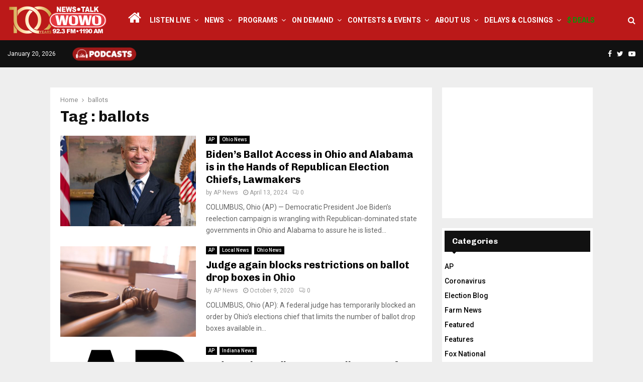

--- FILE ---
content_type: text/html; charset=UTF-8
request_url: https://wowo.com/tag/ballots/
body_size: 22286
content:
<!DOCTYPE html>
<html lang="en-US" itemscope itemtype="https://schema.org/WebSite">
<head>
	<meta charset="UTF-8">
		<meta name="viewport" content="width=device-width, initial-scale=1">
		<link rel="profile" href="http://gmpg.org/xfn/11">
	<meta name='robots' content='noindex, follow' />

	<!-- This site is optimized with the Yoast SEO plugin v26.7 - https://yoast.com/wordpress/plugins/seo/ -->
	<title>ballots Archives - WOWO News/Talk 92.3 FM and 1190 AM</title>
	<meta property="og:locale" content="en_US" />
	<meta property="og:type" content="article" />
	<meta property="og:title" content="ballots Archives - WOWO News/Talk 92.3 FM and 1190 AM" />
	<meta property="og:url" content="https://wowo.com/tag/ballots/" />
	<meta property="og:site_name" content="WOWO News/Talk 92.3 FM and 1190 AM" />
	<meta property="og:image" content="https://wowo.com/wp-content/uploads/2024/10/WOWONewsTalk1200x628.jpg" />
	<meta property="og:image:width" content="1200" />
	<meta property="og:image:height" content="628" />
	<meta property="og:image:type" content="image/jpeg" />
	<meta name="twitter:card" content="summary_large_image" />
	<meta name="twitter:site" content="@WOWOFORTWAYNE" />
	<script type="application/ld+json" class="yoast-schema-graph">{"@context":"https://schema.org","@graph":[{"@type":"CollectionPage","@id":"https://wowo.com/tag/ballots/","url":"https://wowo.com/tag/ballots/","name":"ballots Archives - WOWO News/Talk 92.3 FM and 1190 AM","isPartOf":{"@id":"https://wowo.com/#website"},"primaryImageOfPage":{"@id":"https://wowo.com/tag/ballots/#primaryimage"},"image":{"@id":"https://wowo.com/tag/ballots/#primaryimage"},"thumbnailUrl":"https://wowo.com/wp-content/uploads/2020/11/Joe-Biden.jpg","breadcrumb":{"@id":"https://wowo.com/tag/ballots/#breadcrumb"},"inLanguage":"en-US"},{"@type":"ImageObject","inLanguage":"en-US","@id":"https://wowo.com/tag/ballots/#primaryimage","url":"https://wowo.com/wp-content/uploads/2020/11/Joe-Biden.jpg","contentUrl":"https://wowo.com/wp-content/uploads/2020/11/Joe-Biden.jpg","width":1340,"height":1200,"caption":"(Photo Supplied/David Lienemann)"},{"@type":"BreadcrumbList","@id":"https://wowo.com/tag/ballots/#breadcrumb","itemListElement":[{"@type":"ListItem","position":1,"name":"Home","item":"https://wowo.com/"},{"@type":"ListItem","position":2,"name":"ballots"}]},{"@type":"WebSite","@id":"https://wowo.com/#website","url":"https://wowo.com/","name":"WOWO News/Talk 92.3 FM, 1190 AM, 107.5 FM & 97.3 HD2","description":"Depend On It","publisher":{"@id":"https://wowo.com/#organization"},"potentialAction":[{"@type":"SearchAction","target":{"@type":"EntryPoint","urlTemplate":"https://wowo.com/?s={search_term_string}"},"query-input":{"@type":"PropertyValueSpecification","valueRequired":true,"valueName":"search_term_string"}}],"inLanguage":"en-US"},{"@type":"Organization","@id":"https://wowo.com/#organization","name":"WOWO News/Talk 92.3 FM, 1190 AM, 107.5 FM & 97.3 HD2","url":"https://wowo.com/","logo":{"@type":"ImageObject","inLanguage":"en-US","@id":"https://wowo.com/#/schema/logo/image/","url":"https://wowo.com/wp-content/uploads/2024/10/WOWONewsTalk1200x628.jpg","contentUrl":"https://wowo.com/wp-content/uploads/2024/10/WOWONewsTalk1200x628.jpg","width":1200,"height":628,"caption":"WOWO News/Talk 92.3 FM, 1190 AM, 107.5 FM & 97.3 HD2"},"image":{"@id":"https://wowo.com/#/schema/logo/image/"},"sameAs":["https://www.facebook.com/1190WOWO?v=wall","https://x.com/WOWOFORTWAYNE"]}]}</script>
	<!-- / Yoast SEO plugin. -->


<link rel='dns-prefetch' href='//fonts.googleapis.com' />
<link rel="alternate" type="application/rss+xml" title="WOWO News/Talk 92.3 FM and 1190 AM &raquo; Feed" href="https://wowo.com/feed/" />
<link rel="alternate" type="application/rss+xml" title="WOWO News/Talk 92.3 FM and 1190 AM &raquo; Comments Feed" href="https://wowo.com/comments/feed/" />
<link rel="alternate" type="application/rss+xml" title="WOWO News/Talk 92.3 FM and 1190 AM &raquo; ballots Tag Feed" href="https://wowo.com/tag/ballots/feed/" />
<style id='wp-img-auto-sizes-contain-inline-css' type='text/css'>
img:is([sizes=auto i],[sizes^="auto," i]){contain-intrinsic-size:3000px 1500px}
/*# sourceURL=wp-img-auto-sizes-contain-inline-css */
</style>
<link rel='stylesheet' id='pro-news-tickerpw_pl_fontawesome-css' href='https://wowo.com/wp-content/plugins/PW-Pro-News-Ticker-For-VC//css/fontawesome/font-awesome.css?ver=ff686f99045fa26ee687871578ca67e4' type='text/css' media='all' />
<link rel='stylesheet' id='pro-news-tickerpw_pl_public-css' href='https://wowo.com/wp-content/plugins/PW-Pro-News-Ticker-For-VC//css/public.css?ver=ff686f99045fa26ee687871578ca67e4' type='text/css' media='all' />
<link rel='stylesheet' id='pro-news-tickerpw_pl_bxslider-css' href='https://wowo.com/wp-content/plugins/PW-Pro-News-Ticker-For-VC//css/bx-slider/jquery.bxslider.css?ver=ff686f99045fa26ee687871578ca67e4' type='text/css' media='all' />
<link rel='stylesheet' id='pro-news-tickerpw_pl_magnific_popup-css' href='https://wowo.com/wp-content/plugins/PW-Pro-News-Ticker-For-VC//css/magnific-popup/magnific-popup.css?ver=ff686f99045fa26ee687871578ca67e4' type='text/css' media='all' />
<link rel='stylesheet' id='pro-news-tickerpw_pl_marquee-css' href='https://wowo.com/wp-content/plugins/PW-Pro-News-Ticker-For-VC//css/marquee/imarquee.css?ver=ff686f99045fa26ee687871578ca67e4' type='text/css' media='all' />
<link rel='stylesheet' id='pro-news-tickerpw_vs_custom_css-css' href='https://wowo.com/wp-content/plugins/PW-Pro-News-Ticker-For-VC//css/custom-css.css?ver=ff686f99045fa26ee687871578ca67e4' type='text/css' media='all' />
<style id='wp-emoji-styles-inline-css' type='text/css'>

	img.wp-smiley, img.emoji {
		display: inline !important;
		border: none !important;
		box-shadow: none !important;
		height: 1em !important;
		width: 1em !important;
		margin: 0 0.07em !important;
		vertical-align: -0.1em !important;
		background: none !important;
		padding: 0 !important;
	}
/*# sourceURL=wp-emoji-styles-inline-css */
</style>
<style id='wp-block-library-inline-css' type='text/css'>
:root{--wp-block-synced-color:#7a00df;--wp-block-synced-color--rgb:122,0,223;--wp-bound-block-color:var(--wp-block-synced-color);--wp-editor-canvas-background:#ddd;--wp-admin-theme-color:#007cba;--wp-admin-theme-color--rgb:0,124,186;--wp-admin-theme-color-darker-10:#006ba1;--wp-admin-theme-color-darker-10--rgb:0,107,160.5;--wp-admin-theme-color-darker-20:#005a87;--wp-admin-theme-color-darker-20--rgb:0,90,135;--wp-admin-border-width-focus:2px}@media (min-resolution:192dpi){:root{--wp-admin-border-width-focus:1.5px}}.wp-element-button{cursor:pointer}:root .has-very-light-gray-background-color{background-color:#eee}:root .has-very-dark-gray-background-color{background-color:#313131}:root .has-very-light-gray-color{color:#eee}:root .has-very-dark-gray-color{color:#313131}:root .has-vivid-green-cyan-to-vivid-cyan-blue-gradient-background{background:linear-gradient(135deg,#00d084,#0693e3)}:root .has-purple-crush-gradient-background{background:linear-gradient(135deg,#34e2e4,#4721fb 50%,#ab1dfe)}:root .has-hazy-dawn-gradient-background{background:linear-gradient(135deg,#faaca8,#dad0ec)}:root .has-subdued-olive-gradient-background{background:linear-gradient(135deg,#fafae1,#67a671)}:root .has-atomic-cream-gradient-background{background:linear-gradient(135deg,#fdd79a,#004a59)}:root .has-nightshade-gradient-background{background:linear-gradient(135deg,#330968,#31cdcf)}:root .has-midnight-gradient-background{background:linear-gradient(135deg,#020381,#2874fc)}:root{--wp--preset--font-size--normal:16px;--wp--preset--font-size--huge:42px}.has-regular-font-size{font-size:1em}.has-larger-font-size{font-size:2.625em}.has-normal-font-size{font-size:var(--wp--preset--font-size--normal)}.has-huge-font-size{font-size:var(--wp--preset--font-size--huge)}.has-text-align-center{text-align:center}.has-text-align-left{text-align:left}.has-text-align-right{text-align:right}.has-fit-text{white-space:nowrap!important}#end-resizable-editor-section{display:none}.aligncenter{clear:both}.items-justified-left{justify-content:flex-start}.items-justified-center{justify-content:center}.items-justified-right{justify-content:flex-end}.items-justified-space-between{justify-content:space-between}.screen-reader-text{border:0;clip-path:inset(50%);height:1px;margin:-1px;overflow:hidden;padding:0;position:absolute;width:1px;word-wrap:normal!important}.screen-reader-text:focus{background-color:#ddd;clip-path:none;color:#444;display:block;font-size:1em;height:auto;left:5px;line-height:normal;padding:15px 23px 14px;text-decoration:none;top:5px;width:auto;z-index:100000}html :where(.has-border-color){border-style:solid}html :where([style*=border-top-color]){border-top-style:solid}html :where([style*=border-right-color]){border-right-style:solid}html :where([style*=border-bottom-color]){border-bottom-style:solid}html :where([style*=border-left-color]){border-left-style:solid}html :where([style*=border-width]){border-style:solid}html :where([style*=border-top-width]){border-top-style:solid}html :where([style*=border-right-width]){border-right-style:solid}html :where([style*=border-bottom-width]){border-bottom-style:solid}html :where([style*=border-left-width]){border-left-style:solid}html :where(img[class*=wp-image-]){height:auto;max-width:100%}:where(figure){margin:0 0 1em}html :where(.is-position-sticky){--wp-admin--admin-bar--position-offset:var(--wp-admin--admin-bar--height,0px)}@media screen and (max-width:600px){html :where(.is-position-sticky){--wp-admin--admin-bar--position-offset:0px}}

/*# sourceURL=wp-block-library-inline-css */
</style><style id='global-styles-inline-css' type='text/css'>
:root{--wp--preset--aspect-ratio--square: 1;--wp--preset--aspect-ratio--4-3: 4/3;--wp--preset--aspect-ratio--3-4: 3/4;--wp--preset--aspect-ratio--3-2: 3/2;--wp--preset--aspect-ratio--2-3: 2/3;--wp--preset--aspect-ratio--16-9: 16/9;--wp--preset--aspect-ratio--9-16: 9/16;--wp--preset--color--black: #000000;--wp--preset--color--cyan-bluish-gray: #abb8c3;--wp--preset--color--white: #ffffff;--wp--preset--color--pale-pink: #f78da7;--wp--preset--color--vivid-red: #cf2e2e;--wp--preset--color--luminous-vivid-orange: #ff6900;--wp--preset--color--luminous-vivid-amber: #fcb900;--wp--preset--color--light-green-cyan: #7bdcb5;--wp--preset--color--vivid-green-cyan: #00d084;--wp--preset--color--pale-cyan-blue: #8ed1fc;--wp--preset--color--vivid-cyan-blue: #0693e3;--wp--preset--color--vivid-purple: #9b51e0;--wp--preset--gradient--vivid-cyan-blue-to-vivid-purple: linear-gradient(135deg,rgb(6,147,227) 0%,rgb(155,81,224) 100%);--wp--preset--gradient--light-green-cyan-to-vivid-green-cyan: linear-gradient(135deg,rgb(122,220,180) 0%,rgb(0,208,130) 100%);--wp--preset--gradient--luminous-vivid-amber-to-luminous-vivid-orange: linear-gradient(135deg,rgb(252,185,0) 0%,rgb(255,105,0) 100%);--wp--preset--gradient--luminous-vivid-orange-to-vivid-red: linear-gradient(135deg,rgb(255,105,0) 0%,rgb(207,46,46) 100%);--wp--preset--gradient--very-light-gray-to-cyan-bluish-gray: linear-gradient(135deg,rgb(238,238,238) 0%,rgb(169,184,195) 100%);--wp--preset--gradient--cool-to-warm-spectrum: linear-gradient(135deg,rgb(74,234,220) 0%,rgb(151,120,209) 20%,rgb(207,42,186) 40%,rgb(238,44,130) 60%,rgb(251,105,98) 80%,rgb(254,248,76) 100%);--wp--preset--gradient--blush-light-purple: linear-gradient(135deg,rgb(255,206,236) 0%,rgb(152,150,240) 100%);--wp--preset--gradient--blush-bordeaux: linear-gradient(135deg,rgb(254,205,165) 0%,rgb(254,45,45) 50%,rgb(107,0,62) 100%);--wp--preset--gradient--luminous-dusk: linear-gradient(135deg,rgb(255,203,112) 0%,rgb(199,81,192) 50%,rgb(65,88,208) 100%);--wp--preset--gradient--pale-ocean: linear-gradient(135deg,rgb(255,245,203) 0%,rgb(182,227,212) 50%,rgb(51,167,181) 100%);--wp--preset--gradient--electric-grass: linear-gradient(135deg,rgb(202,248,128) 0%,rgb(113,206,126) 100%);--wp--preset--gradient--midnight: linear-gradient(135deg,rgb(2,3,129) 0%,rgb(40,116,252) 100%);--wp--preset--font-size--small: 14px;--wp--preset--font-size--medium: 20px;--wp--preset--font-size--large: 32px;--wp--preset--font-size--x-large: 42px;--wp--preset--font-size--normal: 16px;--wp--preset--font-size--huge: 42px;--wp--preset--spacing--20: 0.44rem;--wp--preset--spacing--30: 0.67rem;--wp--preset--spacing--40: 1rem;--wp--preset--spacing--50: 1.5rem;--wp--preset--spacing--60: 2.25rem;--wp--preset--spacing--70: 3.38rem;--wp--preset--spacing--80: 5.06rem;--wp--preset--shadow--natural: 6px 6px 9px rgba(0, 0, 0, 0.2);--wp--preset--shadow--deep: 12px 12px 50px rgba(0, 0, 0, 0.4);--wp--preset--shadow--sharp: 6px 6px 0px rgba(0, 0, 0, 0.2);--wp--preset--shadow--outlined: 6px 6px 0px -3px rgb(255, 255, 255), 6px 6px rgb(0, 0, 0);--wp--preset--shadow--crisp: 6px 6px 0px rgb(0, 0, 0);}:where(.is-layout-flex){gap: 0.5em;}:where(.is-layout-grid){gap: 0.5em;}body .is-layout-flex{display: flex;}.is-layout-flex{flex-wrap: wrap;align-items: center;}.is-layout-flex > :is(*, div){margin: 0;}body .is-layout-grid{display: grid;}.is-layout-grid > :is(*, div){margin: 0;}:where(.wp-block-columns.is-layout-flex){gap: 2em;}:where(.wp-block-columns.is-layout-grid){gap: 2em;}:where(.wp-block-post-template.is-layout-flex){gap: 1.25em;}:where(.wp-block-post-template.is-layout-grid){gap: 1.25em;}.has-black-color{color: var(--wp--preset--color--black) !important;}.has-cyan-bluish-gray-color{color: var(--wp--preset--color--cyan-bluish-gray) !important;}.has-white-color{color: var(--wp--preset--color--white) !important;}.has-pale-pink-color{color: var(--wp--preset--color--pale-pink) !important;}.has-vivid-red-color{color: var(--wp--preset--color--vivid-red) !important;}.has-luminous-vivid-orange-color{color: var(--wp--preset--color--luminous-vivid-orange) !important;}.has-luminous-vivid-amber-color{color: var(--wp--preset--color--luminous-vivid-amber) !important;}.has-light-green-cyan-color{color: var(--wp--preset--color--light-green-cyan) !important;}.has-vivid-green-cyan-color{color: var(--wp--preset--color--vivid-green-cyan) !important;}.has-pale-cyan-blue-color{color: var(--wp--preset--color--pale-cyan-blue) !important;}.has-vivid-cyan-blue-color{color: var(--wp--preset--color--vivid-cyan-blue) !important;}.has-vivid-purple-color{color: var(--wp--preset--color--vivid-purple) !important;}.has-black-background-color{background-color: var(--wp--preset--color--black) !important;}.has-cyan-bluish-gray-background-color{background-color: var(--wp--preset--color--cyan-bluish-gray) !important;}.has-white-background-color{background-color: var(--wp--preset--color--white) !important;}.has-pale-pink-background-color{background-color: var(--wp--preset--color--pale-pink) !important;}.has-vivid-red-background-color{background-color: var(--wp--preset--color--vivid-red) !important;}.has-luminous-vivid-orange-background-color{background-color: var(--wp--preset--color--luminous-vivid-orange) !important;}.has-luminous-vivid-amber-background-color{background-color: var(--wp--preset--color--luminous-vivid-amber) !important;}.has-light-green-cyan-background-color{background-color: var(--wp--preset--color--light-green-cyan) !important;}.has-vivid-green-cyan-background-color{background-color: var(--wp--preset--color--vivid-green-cyan) !important;}.has-pale-cyan-blue-background-color{background-color: var(--wp--preset--color--pale-cyan-blue) !important;}.has-vivid-cyan-blue-background-color{background-color: var(--wp--preset--color--vivid-cyan-blue) !important;}.has-vivid-purple-background-color{background-color: var(--wp--preset--color--vivid-purple) !important;}.has-black-border-color{border-color: var(--wp--preset--color--black) !important;}.has-cyan-bluish-gray-border-color{border-color: var(--wp--preset--color--cyan-bluish-gray) !important;}.has-white-border-color{border-color: var(--wp--preset--color--white) !important;}.has-pale-pink-border-color{border-color: var(--wp--preset--color--pale-pink) !important;}.has-vivid-red-border-color{border-color: var(--wp--preset--color--vivid-red) !important;}.has-luminous-vivid-orange-border-color{border-color: var(--wp--preset--color--luminous-vivid-orange) !important;}.has-luminous-vivid-amber-border-color{border-color: var(--wp--preset--color--luminous-vivid-amber) !important;}.has-light-green-cyan-border-color{border-color: var(--wp--preset--color--light-green-cyan) !important;}.has-vivid-green-cyan-border-color{border-color: var(--wp--preset--color--vivid-green-cyan) !important;}.has-pale-cyan-blue-border-color{border-color: var(--wp--preset--color--pale-cyan-blue) !important;}.has-vivid-cyan-blue-border-color{border-color: var(--wp--preset--color--vivid-cyan-blue) !important;}.has-vivid-purple-border-color{border-color: var(--wp--preset--color--vivid-purple) !important;}.has-vivid-cyan-blue-to-vivid-purple-gradient-background{background: var(--wp--preset--gradient--vivid-cyan-blue-to-vivid-purple) !important;}.has-light-green-cyan-to-vivid-green-cyan-gradient-background{background: var(--wp--preset--gradient--light-green-cyan-to-vivid-green-cyan) !important;}.has-luminous-vivid-amber-to-luminous-vivid-orange-gradient-background{background: var(--wp--preset--gradient--luminous-vivid-amber-to-luminous-vivid-orange) !important;}.has-luminous-vivid-orange-to-vivid-red-gradient-background{background: var(--wp--preset--gradient--luminous-vivid-orange-to-vivid-red) !important;}.has-very-light-gray-to-cyan-bluish-gray-gradient-background{background: var(--wp--preset--gradient--very-light-gray-to-cyan-bluish-gray) !important;}.has-cool-to-warm-spectrum-gradient-background{background: var(--wp--preset--gradient--cool-to-warm-spectrum) !important;}.has-blush-light-purple-gradient-background{background: var(--wp--preset--gradient--blush-light-purple) !important;}.has-blush-bordeaux-gradient-background{background: var(--wp--preset--gradient--blush-bordeaux) !important;}.has-luminous-dusk-gradient-background{background: var(--wp--preset--gradient--luminous-dusk) !important;}.has-pale-ocean-gradient-background{background: var(--wp--preset--gradient--pale-ocean) !important;}.has-electric-grass-gradient-background{background: var(--wp--preset--gradient--electric-grass) !important;}.has-midnight-gradient-background{background: var(--wp--preset--gradient--midnight) !important;}.has-small-font-size{font-size: var(--wp--preset--font-size--small) !important;}.has-medium-font-size{font-size: var(--wp--preset--font-size--medium) !important;}.has-large-font-size{font-size: var(--wp--preset--font-size--large) !important;}.has-x-large-font-size{font-size: var(--wp--preset--font-size--x-large) !important;}
/*# sourceURL=global-styles-inline-css */
</style>

<style id='classic-theme-styles-inline-css' type='text/css'>
/*! This file is auto-generated */
.wp-block-button__link{color:#fff;background-color:#32373c;border-radius:9999px;box-shadow:none;text-decoration:none;padding:calc(.667em + 2px) calc(1.333em + 2px);font-size:1.125em}.wp-block-file__button{background:#32373c;color:#fff;text-decoration:none}
/*# sourceURL=/wp-includes/css/classic-themes.min.css */
</style>
<link rel='stylesheet' id='pencisc-css' href='https://wowo.com/wp-content/plugins/penci-framework/assets/css/single-shortcode.css?ver=ff686f99045fa26ee687871578ca67e4' type='text/css' media='all' />
<link rel='stylesheet' id='wppopups-base-css' href='https://wowo.com/wp-content/plugins/wp-popups-lite/src/assets/css/wppopups-base.css?ver=2.2.0.3' type='text/css' media='all' />
<link rel='stylesheet' id='parent-style-css' href='https://wowo.com/wp-content/themes/pennews/style.css?ver=ff686f99045fa26ee687871578ca67e4' type='text/css' media='all' />
<link rel='stylesheet' id='penci-style-child-css' href='https://wowo.com/wp-content/themes/pennews-child/style.css?ver=1.0.0' type='text/css' media='all' />
<link rel='stylesheet' id='penci-font-awesome-css' href='https://wowo.com/wp-content/themes/pennews/css/font-awesome.min.css?ver=4.5.2' type='text/css' media='all' />
<link rel='stylesheet' id='penci-fonts-css' href='//fonts.googleapis.com/css?family=Roboto%3A300%2C300italic%2C400%2C400italic%2C500%2C500italic%2C700%2C700italic%2C800%2C800italic%7CMukta+Vaani%3A300%2C300italic%2C400%2C400italic%2C500%2C500italic%2C700%2C700italic%2C800%2C800italic%7COswald%3A300%2C300italic%2C400%2C400italic%2C500%2C500italic%2C700%2C700italic%2C800%2C800italic%7CTeko%3A300%2C300italic%2C400%2C400italic%2C500%2C500italic%2C700%2C700italic%2C800%2C800italic%7CChivo%3A300%2C300italic%2C400%2C400italic%2C500%2C500italic%2C700%2C700italic%2C800%2C800italic%3A300%2C300italic%2C400%2C400italic%2C500%2C500italic%2C700%2C700italic%2C800%2C800italic%26subset%3Dcyrillic%2Ccyrillic-ext%2Cgreek%2Cgreek-ext%2Clatin-ext' type='text/css' media='all' />
<link rel='stylesheet' id='penci-style-css' href='https://wowo.com/wp-content/themes/pennews-child/style.css?ver=6.6.7' type='text/css' media='all' />
<style id='penci-style-inline-css' type='text/css'>
.penci-block-vc.style-title-13:not(.footer-widget).style-title-center .penci-block-heading {border-right: 10px solid transparent; border-left: 10px solid transparent; }.site-branding h1, .site-branding h2 {margin: 0;}.penci-schema-markup { display: none !important; }.penci-entry-media .twitter-video { max-width: none !important; margin: 0 !important; }.penci-entry-media .fb-video { margin-bottom: 0; }.penci-entry-media .post-format-meta > iframe { vertical-align: top; }.penci-single-style-6 .penci-entry-media-top.penci-video-format-dailymotion:after, .penci-single-style-6 .penci-entry-media-top.penci-video-format-facebook:after, .penci-single-style-6 .penci-entry-media-top.penci-video-format-vimeo:after, .penci-single-style-6 .penci-entry-media-top.penci-video-format-twitter:after, .penci-single-style-7 .penci-entry-media-top.penci-video-format-dailymotion:after, .penci-single-style-7 .penci-entry-media-top.penci-video-format-facebook:after, .penci-single-style-7 .penci-entry-media-top.penci-video-format-vimeo:after, .penci-single-style-7 .penci-entry-media-top.penci-video-format-twitter:after { content: none; } .penci-single-style-5 .penci-entry-media.penci-video-format-dailymotion:after, .penci-single-style-5 .penci-entry-media.penci-video-format-facebook:after, .penci-single-style-5 .penci-entry-media.penci-video-format-vimeo:after, .penci-single-style-5 .penci-entry-media.penci-video-format-twitter:after { content: none; }@media screen and (max-width: 960px) { .penci-insta-thumb ul.thumbnails.penci_col_5 li, .penci-insta-thumb ul.thumbnails.penci_col_6 li { width: 33.33% !important; } .penci-insta-thumb ul.thumbnails.penci_col_7 li, .penci-insta-thumb ul.thumbnails.penci_col_8 li, .penci-insta-thumb ul.thumbnails.penci_col_9 li, .penci-insta-thumb ul.thumbnails.penci_col_10 li { width: 25% !important; } }.site-header.header--s12 .penci-menu-toggle-wapper,.site-header.header--s12 .header__social-search { flex: 1; }.site-header.header--s5 .site-branding {  padding-right: 0;margin-right: 40px; }.penci-block_37 .penci_post-meta { padding-top: 8px; }.penci-block_37 .penci-post-excerpt + .penci_post-meta { padding-top: 0; }.penci-hide-text-votes { display: none; }.penci-usewr-review {  border-top: 1px solid #ececec; }.penci-review-score {top: 5px; position: relative; }.penci-social-counter.penci-social-counter--style-3 .penci-social__empty a, .penci-social-counter.penci-social-counter--style-4 .penci-social__empty a, .penci-social-counter.penci-social-counter--style-5 .penci-social__empty a, .penci-social-counter.penci-social-counter--style-6 .penci-social__empty a { display: flex; justify-content: center; align-items: center; }.penci-block-error { padding: 0 20px 20px; }@media screen and (min-width: 1240px){ .penci_dis_padding_bw .penci-content-main.penci-col-4:nth-child(3n+2) { padding-right: 15px; padding-left: 15px; }}.bos_searchbox_widget_class.penci-vc-column-1 #flexi_searchbox #b_searchboxInc .b_submitButton_wrapper{ padding-top: 10px; padding-bottom: 10px; }.mfp-image-holder .mfp-close, .mfp-iframe-holder .mfp-close { background: transparent; border-color: transparent; }h1, h2, h3, h4, h5, h6,.error404 .page-title,
		.error404 .penci-block-vc .penci-block__title, .footer__bottom.style-2 .block-title {font-family: 'Chivo', sans-serif}h1, h2, h3, h4, h5, h6,.error404 .page-title,
		 .error404 .penci-block-vc .penci-block__title, .product_list_widget .product-title, .footer__bottom.style-2 .block-title {font-weight: 700}.penci-topbar.header--s7, .penci-topbar.header--s7 h3, 
		.penci-topbar.header--s7 ul li,
		.penci-topbar.header--s7 .topbar__trending .headline-title{ text-transform: none !important; }.penci-topbar{ background-color:#111111 ; }.penci-topbar a:hover , .penci-topbar ul li a:hover{ color:#bb1919 !important; }.topbar__social-media a:hover{ color:#bb1919 ; }.penci-topbar ul.menu li ul.sub-menu{ background-color:#111111 ; }.penci-topbar ul.menu li ul.sub-menu li a{ color:#ffffff ; }.penci-topbar ul.menu li ul.sub-menu li a:hover{ color:#bb1919 ; }.penci-topbar ul.menu li ul.sub-menu li{ border-color:#111111 ; }.penci-topbar .topbar__trending .headline-title{ background-color:#bb1919 ; }#site-navigation .penci-megamenu .penci-content-megamenu .penci-mega-latest-posts .penci-mega-post a:not(.mega-cat-name){ font-size: 14px; }.main-navigation > ul:not(.children) > li ul.sub-menu{ border-top: 0 !important; }.penci-menu-hbg-widgets .menu-hbg-title { font-family:'Chivo', sans-serif }
		.woocommerce div.product .related > h2,.woocommerce div.product .upsells > h2,
		.post-title-box .post-box-title,.site-content #respond h3,.site-content .widget-title,
		.site-content .widgettitle,
		body.page-template-full-width.page-paged-2 .site-content .widget.penci-block-vc .penci-block__title,
		body:not( .page-template-full-width ) .site-content .widget.penci-block-vc .penci-block__title{ font-size:16px !important;font-weight:700 !important;font-family:'Chivo', sans-serif !important; }.site-content .widget.penci-block-vc .penci-block__title{ text-transform: none; }.footer__bottom  .footer__logo a{font-size: 300px !important;}.site-footer .penci-block-vc .penci-block__title{ font-size:15px;font-family:'Roboto', sans-serif; }.footer__logo a,.footer__logo img{ max-width:200px;}.penci-popup-login-register .penci-login-container a:hover{ color:#bb1919 ; }.penci-popup-login-register .penci-login-container .penci-login input[type="submit"]{ background-color:#bb1919 ; }
		h1, h2, h3, h4, h5, h6,.penci-userreview-author,.penci-review-metas .penci-review-meta i,
		.entry-content h1, .entry-content h2, .entry-content h3, .entry-content h4,
		.entry-content h5, .entry-content h6, .comment-content h1, .comment-content h2,
		.comment-content h3, .comment-content h4, .comment-content h5, .comment-content h6,
		.penci-inline-related-posts .penci-irp-heading{ color: }.buy-button{ background-color:#bb1919 !important; }.penci-menuhbg-toggle:hover .lines-button:after,.penci-menuhbg-toggle:hover .penci-lines:before,.penci-menuhbg-toggle:hover .penci-lines:after.penci-login-container a,.penci_list_shortcode li:before,.footer__sidebars .penci-block-vc .penci__post-title a:hover,.penci-viewall-results a:hover,.post-entry .penci-portfolio-filter ul li.active a, .penci-portfolio-filter ul li.active a,.penci-ajax-search-results-wrapper .penci__post-title a:hover{ color: #bb1919; }.penci-tweets-widget-content .icon-tweets,.penci-tweets-widget-content .tweet-intents a,.penci-tweets-widget-content .tweet-intents span:after,.woocommerce .star-rating span,.woocommerce .comment-form p.stars a:hover,.woocommerce div.product .woocommerce-tabs ul.tabs li a:hover,.penci-subcat-list .flexMenu-viewMore:hover a, .penci-subcat-list .flexMenu-viewMore:focus a,.penci-subcat-list .flexMenu-viewMore .flexMenu-popup .penci-subcat-item a:hover,.penci-owl-carousel-style .owl-dot.active span, .penci-owl-carousel-style .owl-dot:hover span,.penci-owl-carousel-slider .owl-dot.active span,.penci-owl-carousel-slider .owl-dot:hover span{ color: #bb1919; }.penci-owl-carousel-slider .owl-dot.active span,.penci-owl-carousel-slider .owl-dot:hover span{ background-color: #bb1919; }blockquote, q,.penci-post-pagination a:hover,a:hover,.penci-entry-meta a:hover,.penci-portfolio-below_img .inner-item-portfolio .portfolio-desc a:hover h3,.main-navigation.penci_disable_padding_menu > ul:not(.children) > li:hover > a,.main-navigation.penci_disable_padding_menu > ul:not(.children) > li:active > a,.main-navigation.penci_disable_padding_menu > ul:not(.children) > li.current-menu-item > a,.main-navigation.penci_disable_padding_menu > ul:not(.children) > li.current-menu-ancestor > a,.main-navigation.penci_disable_padding_menu > ul:not(.children) > li.current-category-ancestor > a,.site-header.header--s11 .main-navigation.penci_enable_line_menu .menu > li:hover > a,.site-header.header--s11 .main-navigation.penci_enable_line_menu .menu > li:active > a,.site-header.header--s11 .main-navigation.penci_enable_line_menu .menu > li.current-menu-item > a,.main-navigation.penci_disable_padding_menu ul.menu > li > a:hover,.main-navigation ul li:hover > a,.main-navigation ul li:active > a,.main-navigation li.current-menu-item > a,#site-navigation .penci-megamenu .penci-mega-child-categories a.cat-active,#site-navigation .penci-megamenu .penci-content-megamenu .penci-mega-latest-posts .penci-mega-post a:not(.mega-cat-name):hover,.penci-post-pagination h5 a:hover{ color: #bb1919; }.main-navigation.penci_disable_padding_menu > ul:not(.children) > li.highlight-button > a{ color: #bb1919;border-color: #bb1919; }.main-navigation.penci_disable_padding_menu > ul:not(.children) > li.highlight-button:hover > a,.main-navigation.penci_disable_padding_menu > ul:not(.children) > li.highlight-button:active > a,.main-navigation.penci_disable_padding_menu > ul:not(.children) > li.highlight-button.current-category-ancestor > a,.main-navigation.penci_disable_padding_menu > ul:not(.children) > li.highlight-button.current-category-ancestor > a,.main-navigation.penci_disable_padding_menu > ul:not(.children) > li.highlight-button.current-menu-ancestor > a,.main-navigation.penci_disable_padding_menu > ul:not(.children) > li.highlight-button.current-menu-item > a{ border-color: #bb1919; }.penci-menu-hbg .primary-menu-mobile li a:hover,.penci-menu-hbg .primary-menu-mobile li.toggled-on > a,.penci-menu-hbg .primary-menu-mobile li.toggled-on > .dropdown-toggle,.penci-menu-hbg .primary-menu-mobile li.current-menu-item > a,.penci-menu-hbg .primary-menu-mobile li.current-menu-item > .dropdown-toggle,.mobile-sidebar .primary-menu-mobile li a:hover,.mobile-sidebar .primary-menu-mobile li.toggled-on-first > a,.mobile-sidebar .primary-menu-mobile li.toggled-on > a,.mobile-sidebar .primary-menu-mobile li.toggled-on > .dropdown-toggle,.mobile-sidebar .primary-menu-mobile li.current-menu-item > a,.mobile-sidebar .primary-menu-mobile li.current-menu-item > .dropdown-toggle,.mobile-sidebar #sidebar-nav-logo a,.mobile-sidebar #sidebar-nav-logo a:hover.mobile-sidebar #sidebar-nav-logo:before,.penci-recipe-heading a.penci-recipe-print,.widget a:hover,.widget.widget_recent_entries li a:hover, .widget.widget_recent_comments li a:hover, .widget.widget_meta li a:hover,.penci-topbar a:hover,.penci-topbar ul li:hover,.penci-topbar ul li a:hover,.penci-topbar ul.menu li ul.sub-menu li a:hover,.site-branding a, .site-branding .site-title{ color: #bb1919; }.penci-viewall-results a:hover,.penci-ajax-search-results-wrapper .penci__post-title a:hover,.header__search_dis_bg .search-click:hover,.header__social-media a:hover,.penci-login-container .link-bottom a,.error404 .page-content a,.penci-no-results .search-form .search-submit:hover,.error404 .page-content .search-form .search-submit:hover,.penci_breadcrumbs a:hover, .penci_breadcrumbs a:hover span,.penci-archive .entry-meta a:hover,.penci-caption-above-img .wp-caption a:hover,.penci-author-content .author-social:hover,.entry-content a,.comment-content a,.penci-page-style-5 .penci-active-thumb .penci-entry-meta a:hover,.penci-single-style-5 .penci-active-thumb .penci-entry-meta a:hover{ color: #bb1919; }blockquote:not(.wp-block-quote).style-2:before{ background-color: transparent; }blockquote.style-2:before,blockquote:not(.wp-block-quote),blockquote.style-2 cite, blockquote.style-2 .author,blockquote.style-3 cite, blockquote.style-3 .author,.woocommerce ul.products li.product .price,.woocommerce ul.products li.product .price ins,.woocommerce div.product p.price ins,.woocommerce div.product span.price ins, .woocommerce div.product p.price, .woocommerce div.product span.price,.woocommerce div.product .entry-summary div[itemprop="description"] blockquote:before, .woocommerce div.product .woocommerce-tabs #tab-description blockquote:before,.woocommerce-product-details__short-description blockquote:before,.woocommerce div.product .entry-summary div[itemprop="description"] blockquote cite, .woocommerce div.product .entry-summary div[itemprop="description"] blockquote .author,.woocommerce div.product .woocommerce-tabs #tab-description blockquote cite, .woocommerce div.product .woocommerce-tabs #tab-description blockquote .author,.woocommerce div.product .product_meta > span a:hover,.woocommerce div.product .woocommerce-tabs ul.tabs li.active{ color: #bb1919; }.woocommerce #respond input#submit.alt.disabled:hover,.woocommerce #respond input#submit.alt:disabled:hover,.woocommerce #respond input#submit.alt:disabled[disabled]:hover,.woocommerce a.button.alt.disabled,.woocommerce a.button.alt.disabled:hover,.woocommerce a.button.alt:disabled,.woocommerce a.button.alt:disabled:hover,.woocommerce a.button.alt:disabled[disabled],.woocommerce a.button.alt:disabled[disabled]:hover,.woocommerce button.button.alt.disabled,.woocommerce button.button.alt.disabled:hover,.woocommerce button.button.alt:disabled,.woocommerce button.button.alt:disabled:hover,.woocommerce button.button.alt:disabled[disabled],.woocommerce button.button.alt:disabled[disabled]:hover,.woocommerce input.button.alt.disabled,.woocommerce input.button.alt.disabled:hover,.woocommerce input.button.alt:disabled,.woocommerce input.button.alt:disabled:hover,.woocommerce input.button.alt:disabled[disabled],.woocommerce input.button.alt:disabled[disabled]:hover{ background-color: #bb1919; }.woocommerce ul.cart_list li .amount, .woocommerce ul.product_list_widget li .amount,.woocommerce table.shop_table td.product-name a:hover,.woocommerce-cart .cart-collaterals .cart_totals table td .amount,.woocommerce .woocommerce-info:before,.woocommerce form.checkout table.shop_table .order-total .amount,.post-entry .penci-portfolio-filter ul li a:hover,.post-entry .penci-portfolio-filter ul li.active a,.penci-portfolio-filter ul li a:hover,.penci-portfolio-filter ul li.active a,#bbpress-forums li.bbp-body ul.forum li.bbp-forum-info a:hover,#bbpress-forums li.bbp-body ul.topic li.bbp-topic-title a:hover,#bbpress-forums li.bbp-body ul.forum li.bbp-forum-info .bbp-forum-content a,#bbpress-forums li.bbp-body ul.topic p.bbp-topic-meta a,#bbpress-forums .bbp-breadcrumb a:hover, #bbpress-forums .bbp-breadcrumb .bbp-breadcrumb-current:hover,#bbpress-forums .bbp-forum-freshness a:hover,#bbpress-forums .bbp-topic-freshness a:hover{ color: #bb1919; }.footer__bottom a,.footer__logo a, .footer__logo a:hover,.site-info a,.site-info a:hover,.sub-footer-menu li a:hover,.footer__sidebars a:hover,.penci-block-vc .social-buttons a:hover,.penci-inline-related-posts .penci_post-meta a:hover,.penci__general-meta .penci_post-meta a:hover,.penci-block_video.style-1 .penci_post-meta a:hover,.penci-block_video.style-7 .penci_post-meta a:hover,.penci-block-vc .penci-block__title a:hover,.penci-block-vc.style-title-2 .penci-block__title a:hover,.penci-block-vc.style-title-2:not(.footer-widget) .penci-block__title a:hover,.penci-block-vc.style-title-4 .penci-block__title a:hover,.penci-block-vc.style-title-4:not(.footer-widget) .penci-block__title a:hover,.penci-block-vc .penci-subcat-filter .penci-subcat-item a.active, .penci-block-vc .penci-subcat-filter .penci-subcat-item a:hover ,.penci-block_1 .penci_post-meta a:hover,.penci-inline-related-posts.penci-irp-type-grid .penci__post-title:hover{ color: #bb1919; }.penci-block_10 .penci-posted-on a,.penci-block_10 .penci-block__title a:hover,.penci-block_10 .penci__post-title a:hover,.penci-block_26 .block26_first_item .penci__post-title:hover,.penci-block_30 .penci_post-meta a:hover,.penci-block_33 .block33_big_item .penci_post-meta a:hover,.penci-block_36 .penci-chart-text,.penci-block_video.style-1 .block_video_first_item.penci-title-ab-img .penci_post_content a:hover,.penci-block_video.style-1 .block_video_first_item.penci-title-ab-img .penci_post-meta a:hover,.penci-block_video.style-6 .penci__post-title:hover,.penci-block_video.style-7 .penci__post-title:hover,.penci-owl-featured-area.style-12 .penci-small_items h3 a:hover,.penci-owl-featured-area.style-12 .penci-small_items .penci-slider__meta a:hover ,.penci-owl-featured-area.style-12 .penci-small_items .owl-item.current h3 a,.penci-owl-featured-area.style-13 .penci-small_items h3 a:hover,.penci-owl-featured-area.style-13 .penci-small_items .penci-slider__meta a:hover,.penci-owl-featured-area.style-13 .penci-small_items .owl-item.current h3 a,.penci-owl-featured-area.style-14 .penci-small_items h3 a:hover,.penci-owl-featured-area.style-14 .penci-small_items .penci-slider__meta a:hover ,.penci-owl-featured-area.style-14 .penci-small_items .owl-item.current h3 a,.penci-owl-featured-area.style-17 h3 a:hover,.penci-owl-featured-area.style-17 .penci-slider__meta a:hover,.penci-fslider28-wrapper.penci-block-vc .penci-slider-nav a:hover,.penci-videos-playlist .penci-video-nav .penci-video-playlist-item .penci-video-play-icon,.penci-videos-playlist .penci-video-nav .penci-video-playlist-item.is-playing { color: #bb1919; }.penci-block_video.style-7 .penci_post-meta a:hover,.penci-ajax-more.disable_bg_load_more .penci-ajax-more-button:hover, .penci-ajax-more.disable_bg_load_more .penci-block-ajax-more-button:hover{ color: #bb1919; }.site-main #buddypress input[type=submit]:hover,.site-main #buddypress div.generic-button a:hover,.site-main #buddypress .comment-reply-link:hover,.site-main #buddypress a.button:hover,.site-main #buddypress a.button:focus,.site-main #buddypress ul.button-nav li a:hover,.site-main #buddypress ul.button-nav li.current a,.site-main #buddypress .dir-search input[type=submit]:hover, .site-main #buddypress .groups-members-search input[type=submit]:hover,.site-main #buddypress div.item-list-tabs ul li.selected a,.site-main #buddypress div.item-list-tabs ul li.current a,.site-main #buddypress div.item-list-tabs ul li a:hover{ border-color: #bb1919;background-color: #bb1919; }.site-main #buddypress table.notifications thead tr, .site-main #buddypress table.notifications-settings thead tr,.site-main #buddypress table.profile-settings thead tr, .site-main #buddypress table.profile-fields thead tr,.site-main #buddypress table.profile-settings thead tr, .site-main #buddypress table.profile-fields thead tr,.site-main #buddypress table.wp-profile-fields thead tr, .site-main #buddypress table.messages-notices thead tr,.site-main #buddypress table.forum thead tr{ border-color: #bb1919;background-color: #bb1919; }.site-main .bbp-pagination-links a:hover, .site-main .bbp-pagination-links span.current,#buddypress div.item-list-tabs:not(#subnav) ul li.selected a, #buddypress div.item-list-tabs:not(#subnav) ul li.current a, #buddypress div.item-list-tabs:not(#subnav) ul li a:hover,#buddypress ul.item-list li div.item-title a, #buddypress ul.item-list li h4 a,div.bbp-template-notice a,#bbpress-forums li.bbp-body ul.topic li.bbp-topic-title a,#bbpress-forums li.bbp-body .bbp-forums-list li,.site-main #buddypress .activity-header a:first-child, #buddypress .comment-meta a:first-child, #buddypress .acomment-meta a:first-child{ color: #bb1919 !important; }.single-tribe_events .tribe-events-schedule .tribe-events-cost{ color: #bb1919; }.tribe-events-list .tribe-events-loop .tribe-event-featured,#tribe-events .tribe-events-button,#tribe-events .tribe-events-button:hover,#tribe_events_filters_wrapper input[type=submit],.tribe-events-button, .tribe-events-button.tribe-active:hover,.tribe-events-button.tribe-inactive,.tribe-events-button:hover,.tribe-events-calendar td.tribe-events-present div[id*=tribe-events-daynum-],.tribe-events-calendar td.tribe-events-present div[id*=tribe-events-daynum-]>a,#tribe-bar-form .tribe-bar-submit input[type=submit]:hover{ background-color: #bb1919; }.woocommerce span.onsale,.show-search:after,select option:focus,.woocommerce .widget_shopping_cart p.buttons a:hover, .woocommerce.widget_shopping_cart p.buttons a:hover, .woocommerce .widget_price_filter .price_slider_amount .button:hover, .woocommerce div.product form.cart .button:hover,.woocommerce .widget_price_filter .ui-slider .ui-slider-handle,.penci-block-vc.style-title-2:not(.footer-widget) .penci-block__title a, .penci-block-vc.style-title-2:not(.footer-widget) .penci-block__title span,.penci-block-vc.style-title-3:not(.footer-widget) .penci-block-heading:after,.penci-block-vc.style-title-4:not(.footer-widget) .penci-block__title a, .penci-block-vc.style-title-4:not(.footer-widget) .penci-block__title span,.penci-archive .penci-archive__content .penci-cat-links a:hover,.mCSB_scrollTools .mCSB_dragger .mCSB_dragger_bar,.penci-block-vc .penci-cat-name:hover,#buddypress .activity-list li.load-more, #buddypress .activity-list li.load-newest,#buddypress .activity-list li.load-more:hover, #buddypress .activity-list li.load-newest:hover,.site-main #buddypress button:hover, .site-main #buddypress a.button:hover, .site-main #buddypress input[type=button]:hover, .site-main #buddypress input[type=reset]:hover{ background-color: #bb1919; }.penci-block-vc.style-title-grid:not(.footer-widget) .penci-block__title span, .penci-block-vc.style-title-grid:not(.footer-widget) .penci-block__title a,.penci-block-vc .penci_post_thumb:hover .penci-cat-name,.mCSB_scrollTools .mCSB_dragger:active .mCSB_dragger_bar,.mCSB_scrollTools .mCSB_dragger.mCSB_dragger_onDrag .mCSB_dragger_bar,.main-navigation > ul:not(.children) > li:hover > a,.main-navigation > ul:not(.children) > li:active > a,.main-navigation > ul:not(.children) > li.current-menu-item > a,.main-navigation.penci_enable_line_menu > ul:not(.children) > li > a:before,.main-navigation a:hover,#site-navigation .penci-megamenu .penci-mega-thumbnail .mega-cat-name:hover,#site-navigation .penci-megamenu .penci-mega-thumbnail:hover .mega-cat-name,.penci-review-process span,.penci-review-score-total,.topbar__trending .headline-title,.header__search:not(.header__search_dis_bg) .search-click,.cart-icon span.items-number{ background-color: #bb1919; }.login__form .login__form__login-submit input:hover,.penci-login-container .penci-login input[type="submit"]:hover,.penci-archive .penci-entry-categories a:hover,.single .penci-cat-links a:hover,.page .penci-cat-links a:hover,.woocommerce #respond input#submit:hover, .woocommerce a.button:hover, .woocommerce button.button:hover, .woocommerce input.button:hover,.woocommerce div.product .entry-summary div[itemprop="description"]:before,.woocommerce div.product .entry-summary div[itemprop="description"] blockquote .author span:after, .woocommerce div.product .woocommerce-tabs #tab-description blockquote .author span:after,.woocommerce-product-details__short-description blockquote .author span:after,.woocommerce #respond input#submit.alt:hover, .woocommerce a.button.alt:hover, .woocommerce button.button.alt:hover, .woocommerce input.button.alt:hover,#scroll-to-top:hover,div.wpforms-container .wpforms-form input[type=submit]:hover,div.wpforms-container .wpforms-form button[type=submit]:hover,div.wpforms-container .wpforms-form .wpforms-page-button:hover,div.wpforms-container .wpforms-form .wpforms-page-button:hover,#respond #submit:hover,.wpcf7 input[type="submit"]:hover,.widget_wysija input[type="submit"]:hover{ background-color: #bb1919; }.penci-block_video .penci-close-video:hover,.penci-block_5 .penci_post_thumb:hover .penci-cat-name,.penci-block_25 .penci_post_thumb:hover .penci-cat-name,.penci-block_8 .penci_post_thumb:hover .penci-cat-name,.penci-block_14 .penci_post_thumb:hover .penci-cat-name,.penci-block-vc.style-title-grid .penci-block__title span, .penci-block-vc.style-title-grid .penci-block__title a,.penci-block_7 .penci_post_thumb:hover .penci-order-number,.penci-block_15 .penci-post-order,.penci-news_ticker .penci-news_ticker__title{ background-color: #bb1919; }.penci-owl-featured-area .penci-item-mag:hover .penci-slider__cat .penci-cat-name,.penci-owl-featured-area .penci-slider__cat .penci-cat-name:hover,.penci-owl-featured-area.style-12 .penci-small_items .owl-item.current .penci-cat-name,.penci-owl-featured-area.style-13 .penci-big_items .penci-slider__cat .penci-cat-name,.penci-owl-featured-area.style-13 .button-read-more:hover,.penci-owl-featured-area.style-13 .penci-small_items .owl-item.current .penci-cat-name,.penci-owl-featured-area.style-14 .penci-small_items .owl-item.current .penci-cat-name,.penci-owl-featured-area.style-18 .penci-slider__cat .penci-cat-name{ background-color: #bb1919; }.show-search .show-search__content:after,.penci-wide-content .penci-owl-featured-area.style-23 .penci-slider__text,.penci-grid_2 .grid2_first_item:hover .penci-cat-name,.penci-grid_2 .penci-post-item:hover .penci-cat-name,.penci-grid_3 .penci-post-item:hover .penci-cat-name,.penci-grid_1 .penci-post-item:hover .penci-cat-name,.penci-videos-playlist .penci-video-nav .penci-playlist-title,.widget-area .penci-videos-playlist .penci-video-nav .penci-video-playlist-item .penci-video-number,.widget-area .penci-videos-playlist .penci-video-nav .penci-video-playlist-item .penci-video-play-icon,.widget-area .penci-videos-playlist .penci-video-nav .penci-video-playlist-item .penci-video-paused-icon,.penci-owl-featured-area.style-17 .penci-slider__text::after,#scroll-to-top:hover{ background-color: #bb1919; }.featured-area-custom-slider .penci-owl-carousel-slider .owl-dot span,.main-navigation > ul:not(.children) > li ul.sub-menu,.error404 .not-found,.error404 .penci-block-vc,.woocommerce .woocommerce-error, .woocommerce .woocommerce-info, .woocommerce .woocommerce-message,.penci-owl-featured-area.style-12 .penci-small_items,.penci-owl-featured-area.style-12 .penci-small_items .owl-item.current .penci_post_thumb,.penci-owl-featured-area.style-13 .button-read-more:hover{ border-color: #bb1919; }.widget .tagcloud a:hover,.penci-social-buttons .penci-social-item.like.liked,.site-footer .widget .tagcloud a:hover,.penci-recipe-heading a.penci-recipe-print:hover,.penci-custom-slider-container .pencislider-content .pencislider-btn-trans:hover,button:hover,.button:hover, .entry-content a.button:hover,.penci-vc-btn-wapper .penci-vc-btn.penci-vcbtn-trans:hover, input[type="button"]:hover,input[type="reset"]:hover,input[type="submit"]:hover,.penci-ajax-more .penci-ajax-more-button:hover,.penci-ajax-more .penci-portfolio-more-button:hover,.woocommerce nav.woocommerce-pagination ul li a:focus, .woocommerce nav.woocommerce-pagination ul li a:hover,.woocommerce nav.woocommerce-pagination ul li span.current,.penci-block_10 .penci-more-post:hover,.penci-block_15 .penci-more-post:hover,.penci-block_36 .penci-more-post:hover,.penci-block_video.style-7 .penci-owl-carousel-slider .owl-dot.active span,.penci-block_video.style-7 .penci-owl-carousel-slider .owl-dot:hover span ,.penci-block_video.style-7 .penci-owl-carousel-slider .owl-dot:hover span ,.penci-ajax-more .penci-ajax-more-button:hover,.penci-ajax-more .penci-block-ajax-more-button:hover,.penci-ajax-more .penci-ajax-more-button.loading-posts:hover, .penci-ajax-more .penci-block-ajax-more-button.loading-posts:hover,.site-main #buddypress .activity-list li.load-more a:hover, .site-main #buddypress .activity-list li.load-newest a,.penci-owl-carousel-slider.penci-tweets-slider .owl-dots .owl-dot.active span, .penci-owl-carousel-slider.penci-tweets-slider .owl-dots .owl-dot:hover span,.penci-pagination:not(.penci-ajax-more) span.current, .penci-pagination:not(.penci-ajax-more) a:hover{border-color:#bb1919;background-color: #bb1919;}.penci-owl-featured-area.style-23 .penci-slider-overlay{ 
		background: -moz-linear-gradient(left, transparent 26%, #bb1919  65%);
	    background: -webkit-gradient(linear, left top, right top, color-stop(26%, #bb1919 ), color-stop(65%, transparent));
	    background: -webkit-linear-gradient(left, transparent 26%, #bb1919 65%);
	    background: -o-linear-gradient(left, transparent 26%, #bb1919 65%);
	    background: -ms-linear-gradient(left, transparent 26%, #bb1919 65%);
	    background: linear-gradient(to right, transparent 26%, #bb1919 65%);
	    filter: progid:DXImageTransform.Microsoft.gradient(startColorstr='#bb1919', endColorstr='#bb1919', GradientType=1);
		 }.site-main #buddypress .activity-list li.load-more a, .site-main #buddypress .activity-list li.load-newest a,.header__search:not(.header__search_dis_bg) .search-click:hover,.tagcloud a:hover,.site-footer .widget .tagcloud a:hover{ transition: all 0.3s; opacity: 0.8; }.penci-loading-animation-1 .penci-loading-animation,.penci-loading-animation-1 .penci-loading-animation:before,.penci-loading-animation-1 .penci-loading-animation:after,.penci-loading-animation-5 .penci-loading-animation,.penci-loading-animation-6 .penci-loading-animation:before,.penci-loading-animation-7 .penci-loading-animation,.penci-loading-animation-8 .penci-loading-animation,.penci-loading-animation-9 .penci-loading-circle-inner:before,.penci-load-thecube .penci-load-cube:before,.penci-three-bounce .one,.penci-three-bounce .two,.penci-three-bounce .three{ background-color: #bb1919; }.header__social-media a:hover{ color:#bb1919; }.site-header{ background-color:#bb1919; }.site-header{
			box-shadow: inset 0 -1px 0 #bb1919;
			-webkit-box-shadow: inset 0 -1px 0 #bb1919;
			-moz-box-shadow: inset 0 -1px 0 #bb1919;
		  }.site-header.header--s2:before, .site-header.header--s3:not(.header--s4):before, .site-header.header--s6:before{ background-color:#bb1919 !important }.main-navigation ul.menu > li > a{ color:#ffffff }.main-navigation.penci_enable_line_menu > ul:not(.children) > li > a:before{background-color: #ffffff; }.main-navigation > ul:not(.children) > li:hover > a,.main-navigation > ul:not(.children) > li.current-category-ancestor > a,.main-navigation > ul:not(.children) > li.current-menu-ancestor > a,.main-navigation > ul:not(.children) > li.current-menu-item > a,.site-header.header--s11 .main-navigation.penci_enable_line_menu .menu > li:hover > a,.site-header.header--s11 .main-navigation.penci_enable_line_menu .menu > li:active > a,.site-header.header--s11 .main-navigation.penci_enable_line_menu .menu > li.current-category-ancestor > a,.site-header.header--s11 .main-navigation.penci_enable_line_menu .menu > li.current-menu-ancestor > a,.site-header.header--s11 .main-navigation.penci_enable_line_menu .menu > li.current-menu-item > a,.main-navigation.penci_disable_padding_menu > ul:not(.children) > li:hover > a,.main-navigation.penci_disable_padding_menu > ul:not(.children) > li.current-category-ancestor > a,.main-navigation.penci_disable_padding_menu > ul:not(.children) > li.current-menu-ancestor > a,.main-navigation.penci_disable_padding_menu > ul:not(.children) > li.current-menu-item > a,.main-navigation.penci_disable_padding_menu ul.menu > li > a:hover,.main-navigation ul.menu > li.current-menu-item > a,.main-navigation ul.menu > li > a:hover{ color: #ffffff }.main-navigation.penci_disable_padding_menu > ul:not(.children) > li.highlight-button > a{ color: #ffffff;border-color: #ffffff; }.main-navigation.penci_disable_padding_menu > ul:not(.children) > li.highlight-button:hover > a,.main-navigation.penci_disable_padding_menu > ul:not(.children) > li.highlight-button:active > a,.main-navigation.penci_disable_padding_menu > ul:not(.children) > li.highlight-button.current-category-ancestor > a,.main-navigation.penci_disable_padding_menu > ul:not(.children) > li.highlight-button.current-menu-ancestor > a,.main-navigation.penci_disable_padding_menu > ul:not(.children) > li.highlight-button.current-menu-item > a{ border-color: #ffffff; }.main-navigation > ul:not(.children) > li:hover > a,.main-navigation > ul:not(.children) > li:active > a,.main-navigation > ul:not(.children) > li.current-category-ancestor > a,.main-navigation > ul:not(.children) > li.current-menu-ancestor > a,.main-navigation > ul:not(.children) > li.current-menu-item > a,.site-header.header--s11 .main-navigation.penci_enable_line_menu .menu > li:hover > a,.site-header.header--s11 .main-navigation.penci_enable_line_menu .menu > li:active > a,.site-header.header--s11 .main-navigation.penci_enable_line_menu .menu > li.current-category-ancestor > a,.site-header.header--s11 .main-navigation.penci_enable_line_menu .menu > li.current-menu-ancestor > a,.site-header.header--s11 .main-navigation.penci_enable_line_menu .menu > li.current-menu-item > a,.main-navigation ul.menu > li > a:hover{ background-color: #bb1919 }.main-navigation ul li:not( .penci-mega-menu ) ul a{ color:#bb1919 }.header__search:not(.header__search_dis_bg) .search-click, .header__search_dis_bg .search-click{ color: #ffffff }.header__search:not(.header__search_dis_bg) .search-click{ background-color:#bb1919; }.penci-header-mobile .penci-header-mobile_container{ background-color:#bb1919; }.penci-header-mobile  .menu-toggle, .penci_dark_layout .menu-toggle{ color:#ffffff; }.penci-widget-sidebar .penci-block__title{ text-transform: none; }#main .widget .tagcloud a{ }#main .widget .tagcloud a:hover{}.single .penci-cat-links a:hover, .page .penci-cat-links a:hover{ background-color:#bb1919; }.site-footer{ background-color:#111111 ; }.footer__bottom { background-color:#111111 ; }.footer__bottom .penci-footer-text-wrap{ color:#c9c9c9 ; }.footer__sidebars{ background-color:#111111 ; }.footer__sidebars + .footer__bottom .footer__bottom_container:before{ background-color:#111111 ; }.footer__sidebars .woocommerce.widget_shopping_cart .total,.footer__sidebars .woocommerce.widget_product_search input[type="search"],.footer__sidebars .woocommerce ul.cart_list li,.footer__sidebars .woocommerce ul.product_list_widget li,.site-footer .penci-recent-rv,.site-footer .penci-block_6 .penci-post-item,.site-footer .penci-block_10 .penci-post-item,.site-footer .penci-block_11 .block11_first_item, .site-footer .penci-block_11 .penci-post-item,.site-footer .penci-block_15 .penci-post-item,.site-footer .widget select,.footer__sidebars .woocommerce-product-details__short-description th,.footer__sidebars .woocommerce-product-details__short-description td,.site-footer .widget.widget_recent_entries li, .site-footer .widget.widget_recent_comments li, .site-footer .widget.widget_meta li,.site-footer input[type="text"], .site-footer input[type="email"],.site-footer input[type="url"], .site-footer input[type="password"],.site-footer input[type="search"], .site-footer input[type="number"],.site-footer input[type="tel"], .site-footer input[type="range"],.site-footer input[type="date"], .site-footer input[type="month"],.site-footer input[type="week"],.site-footer input[type="time"],.site-footer input[type="datetime"],.site-footer input[type="datetime-local"],.site-footer .widget .tagcloud a,.site-footer input[type="color"], .site-footer textarea{ border-color:#111111 ; }.site-footer select,.site-footer .woocommerce .woocommerce-product-search input[type="search"]{ border-color:#111111 ; }.footer__sidebars a:hover { color:#bb1919 ; }
		.site-footer .widget .tagcloud a:hover{ background: #bb1919;color: #fff;border-color:#bb1919 }.site-footer .widget.widget_recent_entries li a:hover,.site-footer .widget.widget_recent_comments li a:hover,.site-footer .widget.widget_meta li a:hover{ color:#bb1919 ; }.footer__sidebars .penci-block-vc .penci__post-title a:hover{ color:#bb1919 ; }.footer__logo a,.footer__logo a:hover{ color:#bb1919 ; }.footer__copyright_menu{ background-color:#040404 ; }.site-info{ color:#c9c9c9 ; }.sub-footer-menu li a { color:#c9c9c9 ; }#scroll-to-top:hover{ background-color:#bb1919 ; }
/*# sourceURL=penci-style-inline-css */
</style>
<link rel='stylesheet' id='bsf-Defaults-css' href='https://wowo.com/wp-content/uploads/smile_fonts/Defaults/Defaults.css?ver=3.19.14' type='text/css' media='all' />
<script type="text/javascript" src="https://wowo.com/wp-includes/js/jquery/jquery.min.js?ver=3.7.1" id="jquery-core-js"></script>
<script type="text/javascript" src="https://wowo.com/wp-includes/js/jquery/jquery-migrate.min.js?ver=3.4.1" id="jquery-migrate-js"></script>
<script type="text/javascript" src="https://wowo.com/wp-content/plugins/PW-Pro-News-Ticker-For-VC/js/bx-slider/jquery.bxslider.js?ver=ff686f99045fa26ee687871578ca67e4" id="pro-news-tickerpw_pl_bxslider-js"></script>
<script type="text/javascript" src="https://wowo.com/wp-content/plugins/PW-Pro-News-Ticker-For-VC/js/magnific-popup/jquery.magnific-popup.js?ver=ff686f99045fa26ee687871578ca67e4" id="pro-news-tickerpw_pl_magnific_popup-js"></script>
<script type="text/javascript" src="https://wowo.com/wp-content/plugins/PW-Pro-News-Ticker-For-VC/js/marquee/imarquee.js?ver=ff686f99045fa26ee687871578ca67e4" id="pro-news-tickerpw_pl_marquee-js"></script>
<script></script>
<!-- OG: 3.3.8 -->
<meta property="og:image" content="https://wowo.com/wp-content/uploads/2023/07/favicon.png"><meta property="og:type" content="website"><meta property="og:locale" content="en_US"><meta property="og:site_name" content="WOWO News/Talk 92.3 FM and 1190 AM"><meta property="og:url" content="https://wowo.com/tag/ballots/"><meta property="og:title" content="ballots Archives - WOWO News/Talk 92.3 FM and 1190 AM">

<meta property="twitter:partner" content="ogwp"><meta property="twitter:title" content="ballots Archives - WOWO News/Talk 92.3 FM and 1190 AM"><meta property="twitter:url" content="https://wowo.com/tag/ballots/">
<meta itemprop="image" content="https://wowo.com/wp-content/uploads/2023/07/favicon.png"><meta itemprop="name" content="ballots Archives - WOWO News/Talk 92.3 FM and 1190 AM">
<!-- /OG -->

<link rel="EditURI" type="application/rsd+xml" title="RSD" href="https://wowo.com/xmlrpc.php?rsd" />

<!-- start Simple Custom CSS and JS -->
<style type="text/css">
.main-navigation.penci_disable_padding_menu > ul:not(.children) > li {
    float: left;
    padding-right: 12px !important;
}
.hidden {
	display: none !important;
}
.vc_btn3.vc_btn3-color-danger, .vc_btn3.vc_btn3-color-danger.vc_btn3-style-flat {
    color: #fff;
    background-color: #a11919 !important;
}
i.fa.fa-home {
    font-size: 28px !important;
}
.textwidget.custom-html-widget {
    margin-left: -15px;
}
.footer__bottom.style-2 .block-title {
    font-size: 5px !important;
    display: none;
}
.widget:not(.penci-topbar__widget) {
    padding: 5px !important;
}
blockquote {
    font-size: 15px !important;
}</style>
<!-- end Simple Custom CSS and JS -->
<script>
var portfolioDataJs = portfolioDataJs || [];
var penciBlocksArray=[];
var PENCILOCALCACHE = {};
		(function () {
				"use strict";
		
				PENCILOCALCACHE = {
					data: {},
					remove: function ( ajaxFilterItem ) {
						delete PENCILOCALCACHE.data[ajaxFilterItem];
					},
					exist: function ( ajaxFilterItem ) {
						return PENCILOCALCACHE.data.hasOwnProperty( ajaxFilterItem ) && PENCILOCALCACHE.data[ajaxFilterItem] !== null;
					},
					get: function ( ajaxFilterItem ) {
						return PENCILOCALCACHE.data[ajaxFilterItem];
					},
					set: function ( ajaxFilterItem, cachedData ) {
						PENCILOCALCACHE.remove( ajaxFilterItem );
						PENCILOCALCACHE.data[ajaxFilterItem] = cachedData;
					}
				};
			}
		)();function penciBlock() {
		    this.atts_json = '';
		    this.content = '';
		}</script>
<script type="application/ld+json">{
    "@context": "http:\/\/schema.org\/",
    "@type": "organization",
    "@id": "#organization",
    "logo": {
        "@type": "ImageObject",
        "url": "https:\/\/wowo.com\/wp-content\/uploads\/2025\/02\/WOWO2025White800.png"
    },
    "url": "https:\/\/wowo.com\/",
    "name": "WOWO News\/Talk 92.3 FM and 1190 AM",
    "description": "Depend On It"
}</script><script type="application/ld+json">{
    "@context": "http:\/\/schema.org\/",
    "@type": "WebSite",
    "name": "WOWO News\/Talk 92.3 FM and 1190 AM",
    "alternateName": "Depend On It",
    "url": "https:\/\/wowo.com\/"
}</script><script type="application/ld+json">{
    "@context": "http:\/\/schema.org\/",
    "@type": "WPSideBar",
    "name": "Sidebar Right",
    "alternateName": "Add widgets here to display them on blog and single",
    "url": "https:\/\/wowo.com\/tag\/ballots"
}</script><script type="application/ld+json">{
    "@context": "http:\/\/schema.org\/",
    "@type": "WPSideBar",
    "name": "Sidebar Left",
    "alternateName": "Add widgets here to display them on page",
    "url": "https:\/\/wowo.com\/tag\/ballots"
}</script><script type="application/ld+json">{
    "@context": "http:\/\/schema.org\/",
    "@type": "WPSideBar",
    "name": "National News",
    "alternateName": "",
    "url": "https:\/\/wowo.com\/tag\/ballots"
}</script><script type="application/ld+json">{
    "@context": "http:\/\/schema.org\/",
    "@type": "WPSideBar",
    "name": "Farm News",
    "alternateName": "",
    "url": "https:\/\/wowo.com\/tag\/ballots"
}</script><meta property="fb:app_id" content="348280475330978"><meta name="generator" content="Powered by WPBakery Page Builder - drag and drop page builder for WordPress."/>
<script defer src="https://disco.headliner.link/d/wowo/web/js/widget.js"></script>

<!-- Google tag (gtag.js) -->
<script async src="https://www.googletagmanager.com/gtag/js?id=G-30E4D7SE5E"></script>
<script>
  window.dataLayer = window.dataLayer || [];
  function gtag(){dataLayer.push(arguments);}
  gtag('js', new Date());

  gtag('config', 'G-30E4D7SE5E');
</script><style type="text/css" id="spu-css-144743" class="spu-css">		#spu-bg-144743 {
			background-color: rgba(0,0,0,0.5);
		}

		#spu-144743 .spu-close {
			font-size: 30px;
			color: #666;
			text-shadow: 0 1px 0 #000;
		}

		#spu-144743 .spu-close:hover {
			color: #000;
		}

		#spu-144743 {
			background-color: rgb(255, 255, 255);
			max-width: 650px;
			border-radius: 0px;
			
					height: auto;
					box-shadow:  0px 0px 0px 0px #ccc;
				}

		#spu-144743 .spu-container {
					padding: 20px;
			height: calc(100% - 0px);
		}
								</style>
		<link rel="icon" href="https://wowo.com/wp-content/uploads/2023/07/favicon.png" sizes="32x32" />
<link rel="icon" href="https://wowo.com/wp-content/uploads/2023/07/favicon.png" sizes="192x192" />
<link rel="apple-touch-icon" href="https://wowo.com/wp-content/uploads/2023/07/favicon.png" />
<meta name="msapplication-TileImage" content="https://wowo.com/wp-content/uploads/2023/07/favicon.png" />
<noscript><style> .wpb_animate_when_almost_visible { opacity: 1; }</style></noscript>	<style>
		a.custom-button.pencisc-button {
			background: transparent;
			color: #D3347B;
			border: 2px solid #D3347B;
			line-height: 36px;
			padding: 0 20px;
			font-size: 14px;
			font-weight: bold;
		}
		a.custom-button.pencisc-button:hover {
			background: #D3347B;
			color: #fff;
			border: 2px solid #D3347B;
		}
		a.custom-button.pencisc-button.pencisc-small {
			line-height: 28px;
			font-size: 12px;
		}
		a.custom-button.pencisc-button.pencisc-large {
			line-height: 46px;
			font-size: 18px;
		}
	</style>
</head>

<body class="archive tag tag-ballots tag-828 wp-custom-logo wp-theme-pennews wp-child-theme-pennews-child group-blog hfeed header-sticky penci_enable_ajaxsearch penci_sticky_content_sidebar blog-default sidebar-right wpb-js-composer js-comp-ver-8.3.1 vc_responsive">


<div id="page" class="site">
	<div class="site-header-wrapper">	<header id="masthead" class="site-header header--s7" data-height="100" itemscope="itemscope" itemtype="http://schema.org/WPHeader">
		<div class="penci-container-fluid header-content__container">
			
<div class="site-branding">
	
		<h2><a href="https://wowo.com/" class="custom-logo-link" rel="home"><img width="800" height="240" src="https://wowo.com/wp-content/uploads/2025/02/WOWO2025White800.png" class="custom-logo" alt="WOWO News/Talk 92.3 FM and 1190 AM" decoding="async" srcset="https://wowo.com/wp-content/uploads/2025/02/WOWO2025White800.png 800w, https://wowo.com/wp-content/uploads/2025/02/WOWO2025White800-300x90.png 300w, https://wowo.com/wp-content/uploads/2025/02/WOWO2025White800-768x230.png 768w, https://wowo.com/wp-content/uploads/2025/02/WOWO2025White800-585x176.png 585w" sizes="(max-width: 800px) 100vw, 800px" /></a></h2>
				</div><!-- .site-branding -->			<nav id="site-navigation" class="main-navigation penci_disable_padding_menu pencimn-slide_down" itemscope itemtype="http://schema.org/SiteNavigationElement">
	<ul id="menu-main-menu" class="menu"><li id="menu-item-750" class="menu-item menu-item-type-post_type menu-item-object-page menu-item-home menu-item-750"><a href="https://wowo.com/" itemprop="url"><i class="fa fa-home" aria-hidden="true"></i></a></li>
<li id="menu-item-143869" class="menu-item menu-item-type-custom menu-item-object-custom menu-item-has-children menu-item-143869"><a href="#" itemprop="url">LISTEN LIVE</a>
<ul class="sub-menu">
	<li id="menu-item-143870" class="menu-item menu-item-type-custom menu-item-object-custom menu-item-143870"><a target="_blank" href="https://player.listenlive.co/68991" itemprop="url">Listen Live</a></li>
	<li id="menu-item-143877" class="menu-item menu-item-type-post_type menu-item-object-page menu-item-143877"><a href="https://wowo.com/wowo-app/" itemprop="url">WOWO App</a></li>
	<li id="menu-item-144802" class="menu-item menu-item-type-post_type menu-item-object-page menu-item-144802"><a href="https://wowo.com/smart-speaker/" itemprop="url">WOWO on Smart Speakers</a></li>
</ul>
</li>
<li id="menu-item-144138" class="menu-item menu-item-type-custom menu-item-object-custom menu-item-has-children menu-item-144138"><a href="#" itemprop="url">News</a>
<ul class="sub-menu">
	<li id="menu-item-144149" class="menu-item menu-item-type-post_type menu-item-object-page menu-item-144149"><a href="https://wowo.com/news/local-news/" itemprop="url">Local News</a></li>
	<li id="menu-item-144384" class="menu-item menu-item-type-post_type menu-item-object-page menu-item-144384"><a href="https://wowo.com/21-alive-weather/" itemprop="url">21 Alive Weather</a></li>
	<li id="menu-item-144148" class="menu-item menu-item-type-post_type menu-item-object-page menu-item-144148"><a href="https://wowo.com/news/indiana-news/" itemprop="url">Indiana News</a></li>
	<li id="menu-item-144143" class="menu-item menu-item-type-post_type menu-item-object-page menu-item-144143"><a href="https://wowo.com/news/ohio-news/" itemprop="url">Ohio News</a></li>
	<li id="menu-item-144156" class="menu-item menu-item-type-post_type menu-item-object-page menu-item-144156"><a href="https://wowo.com/news/farm-news/" itemprop="url">Farm News</a></li>
	<li id="menu-item-144650" class="menu-item menu-item-type-post_type menu-item-object-page menu-item-144650"><a href="https://wowo.com/news/national-news/" itemprop="url">National News</a></li>
	<li id="menu-item-144651" class="menu-item menu-item-type-custom menu-item-object-custom menu-item-144651"><a target="_blank" href="http://www.bloomberg.com/quote/BHIX:IND" itemprop="url">Ft Wayne Market Index</a></li>
</ul>
</li>
<li id="menu-item-143904" class="menu-item menu-item-type-custom menu-item-object-custom menu-item-has-children menu-item-143904"><a href="#" itemprop="url">Programs</a>
<ul class="sub-menu">
	<li id="menu-item-143906" class="menu-item menu-item-type-post_type menu-item-object-page menu-item-143906"><a href="https://wowo.com/program-lineup/" itemprop="url">Program Lineup</a></li>
	<li id="menu-item-143905" class="menu-item menu-item-type-post_type menu-item-object-page menu-item-143905"><a href="https://wowo.com/fort-waynes-morning-news/" itemprop="url">Fort Wayne’s Morning News</a></li>
	<li id="menu-item-150736" class="menu-item menu-item-type-post_type menu-item-object-page menu-item-150736"><a href="https://wowo.com/the-burning-truth-with-casey-hendrickson/" itemprop="url">The Burning Truth with Casey Hendrickson</a></li>
	<li id="menu-item-144021" class="menu-item menu-item-type-custom menu-item-object-custom menu-item-144021"><a target="_blank" href="https://www.glennbeck.com/" itemprop="url">Glenn Beck</a></li>
	<li id="menu-item-144022" class="menu-item menu-item-type-custom menu-item-object-custom menu-item-144022"><a target="_blank" href="https://www.clayandbuck.com/" itemprop="url">Clay Travis &#038; Buck Sexton</a></li>
	<li id="menu-item-144020" class="menu-item menu-item-type-custom menu-item-object-custom menu-item-144020"><a target="_blank" href="https://hannity.com/" itemprop="url">Sean Hannity</a></li>
	<li id="menu-item-144023" class="menu-item menu-item-type-custom menu-item-object-custom menu-item-144023"><a target="_blank" href="https://www.marklevinshow.com/" itemprop="url">Mark Levin</a></li>
	<li id="menu-item-144024" class="menu-item menu-item-type-custom menu-item-object-custom menu-item-144024"><a target="_blank" href="https://www.coasttocoastam.com/" itemprop="url">Coast to Coast AM</a></li>
	<li id="menu-item-144044" class="menu-item menu-item-type-post_type menu-item-object-page menu-item-144044"><a href="https://wowo.com/midwest-ag-matters/" itemprop="url">Midwest AG Matters</a></li>
	<li id="menu-item-144026" class="menu-item menu-item-type-custom menu-item-object-custom menu-item-144026"><a target="_blank" href="http://www.ameripriseadvisors.com/christopher.p.moore/" itemprop="url">Chris Moore&#8217;s Money Talk</a></li>
	<li id="menu-item-166900" class="menu-item menu-item-type-post_type menu-item-object-page menu-item-166900"><a href="https://wowo.com/feel-amazing-daily/" itemprop="url">Feel Amazing Daily</a></li>
	<li id="menu-item-167518" class="menu-item menu-item-type-post_type menu-item-object-page menu-item-167518"><a href="https://wowo.com/behind-the-counter-with-dr-greg-russell/" itemprop="url">Behind The Counter With Dr. Greg Russell</a></li>
	<li id="menu-item-144027" class="menu-item menu-item-type-custom menu-item-object-custom menu-item-144027"><a target="_blank" href="https://www.healthcall.live/" itemprop="url">Health Calls</a></li>
	<li id="menu-item-144028" class="menu-item menu-item-type-custom menu-item-object-custom menu-item-144028"><a target="_blank" href="http://www.howardbailey.com/" itemprop="url">Retire with Purpose Radio Hour</a></li>
	<li id="menu-item-144032" class="menu-item menu-item-type-custom menu-item-object-custom menu-item-144032"><a target="_blank" href="https://podcasts.federatedmedia.com/show/unholstered/" itemprop="url">Unholstered</a></li>
	<li id="menu-item-149046" class="menu-item menu-item-type-custom menu-item-object-custom menu-item-149046"><a target="_blank" href="https://podcasts.federatedmedia.com/show/the-way-home-with-laura-smith/" itemprop="url">The Way Home with Laura Smith</a></li>
</ul>
</li>
<li id="menu-item-144052" class="menu-item menu-item-type-custom menu-item-object-custom menu-item-has-children menu-item-144052"><a href="#" itemprop="url">On Demand</a>
<ul class="sub-menu">
	<li id="menu-item-144054" class="menu-item menu-item-type-post_type menu-item-object-page menu-item-144054"><a href="https://wowo.com/wowo-app/" itemprop="url">WOWO App</a></li>
	<li id="menu-item-146538" class="menu-item menu-item-type-custom menu-item-object-custom menu-item-146538"><a target="_blank" href="https://bonfire.com/store/wowo/" itemprop="url">WOWO Wearables and Merch</a></li>
	<li id="menu-item-144066" class="menu-item menu-item-type-custom menu-item-object-custom menu-item-144066"><a target="_blank" href="https://podcasts.federatedmedia.com/wowo-podcasts/" itemprop="url">Podcasts</a></li>
	<li id="menu-item-155971" class="menu-item menu-item-type-post_type menu-item-object-page menu-item-155971"><a href="https://wowo.com/what-makes-you-smile/" itemprop="url">What Makes You Smile?</a></li>
	<li id="menu-item-144801" class="menu-item menu-item-type-post_type menu-item-object-page menu-item-144801"><a href="https://wowo.com/smart-speaker/" itemprop="url">WOWO on Smart Speakers</a></li>
	<li id="menu-item-144065" class="menu-item menu-item-type-post_type menu-item-object-page menu-item-144065"><a href="https://wowo.com/text-alerts/" itemprop="url">Severe Weather Text Alerts</a></li>
	<li id="menu-item-144064" class="menu-item menu-item-type-post_type menu-item-object-page menu-item-144064"><a href="https://wowo.com/email-club/" itemprop="url">WOWO Email &#038; Breaking News Text Clubs</a></li>
</ul>
</li>
<li id="menu-item-143987" class="menu-item menu-item-type-custom menu-item-object-custom menu-item-has-children menu-item-143987"><a href="#" itemprop="url">Contests &#038; Events</a>
<ul class="sub-menu">
	<li id="menu-item-143988" class="menu-item menu-item-type-post_type menu-item-object-page menu-item-143988"><a href="https://wowo.com/contests/" itemprop="url">Contests</a></li>
	<li id="menu-item-167174" class="menu-item menu-item-type-post_type menu-item-object-page menu-item-167174"><a href="https://wowo.com/contests/kayla-cash-national-contest/" itemprop="url">Kayla Cash National Contest</a></li>
	<li id="menu-item-168372" class="menu-item menu-item-type-post_type menu-item-object-page menu-item-168372"><a href="https://wowo.com/contests/win-500-towards-home-improvement/" itemprop="url">Win $500 Towards Home Improvement!</a></li>
	<li id="menu-item-144649" class="menu-item menu-item-type-post_type menu-item-object-page menu-item-has-children menu-item-144649"><a href="https://wowo.com/penny-pitch/" itemprop="url">Penny Pitch</a>
	<ul class="sub-menu">
		<li id="menu-item-171913" class="menu-item menu-item-type-custom menu-item-object-custom menu-item-171913"><a target="_blank" href="https://givegrove.com/pennypitch2025/silent" itemprop="url">Penny Pitch 2025 Silent Auction</a></li>
		<li id="menu-item-151563" class="menu-item menu-item-type-post_type menu-item-object-page menu-item-151563"><a href="https://wowo.com/penny-pitch-application/" itemprop="url">Penny Pitch Application</a></li>
	</ul>
</li>
	<li id="menu-item-144608" class="menu-item menu-item-type-post_type menu-item-object-page menu-item-144608"><a href="https://wowo.com/charly-butcher-scholarship-fund/" itemprop="url">Charly Butcher Scholarship Fund</a></li>
	<li id="menu-item-144609" class="menu-item menu-item-type-post_type menu-item-object-page menu-item-144609"><a href="https://wowo.com/community-events/" itemprop="url">Community Events</a></li>
	<li id="menu-item-144607" class="menu-item menu-item-type-post_type menu-item-object-page menu-item-144607"><a href="https://wowo.com/contest-rules/" itemprop="url">Contest Rules</a></li>
</ul>
</li>
<li id="menu-item-143926" class="menu-item menu-item-type-custom menu-item-object-custom menu-item-has-children menu-item-143926"><a href="#" itemprop="url">About Us</a>
<ul class="sub-menu">
	<li id="menu-item-143927" class="menu-item menu-item-type-post_type menu-item-object-page menu-item-143927"><a href="https://wowo.com/contact-wowo/" itemprop="url">Contact WOWO</a></li>
	<li id="menu-item-143959" class="menu-item menu-item-type-post_type menu-item-object-page menu-item-143959"><a href="https://wowo.com/on-air-staff/" itemprop="url">On Air Staff</a></li>
	<li id="menu-item-146439" class="menu-item menu-item-type-post_type menu-item-object-page menu-item-146439"><a href="https://wowo.com/ways-to-advertise-with-wowo/" itemprop="url">Ways to Advertise with WOWO</a></li>
	<li id="menu-item-143970" class="menu-item menu-item-type-custom menu-item-object-custom menu-item-143970"><a target="_blank" href="https://www.federatedmedia.com/fort-wayne-market/" itemprop="url">Work with WOWO</a></li>
	<li id="menu-item-144703" class="menu-item menu-item-type-post_type menu-item-object-page menu-item-144703"><a href="https://wowo.com/history/" itemprop="url">WOWO History</a></li>
</ul>
</li>
<li id="menu-item-143971" class="menu-item menu-item-type-custom menu-item-object-custom menu-item-has-children menu-item-143971"><a href="#" itemprop="url">Delays &#038; Closings</a>
<ul class="sub-menu">
	<li id="menu-item-143981" class="menu-item menu-item-type-post_type menu-item-object-page menu-item-143981"><a href="https://wowo.com/school-delays-and-closings/" itemprop="url">School Delays and Closings</a></li>
	<li id="menu-item-143978" class="menu-item menu-item-type-custom menu-item-object-custom menu-item-143978"><a target="_blank" href="https://eventdelay.com/index.php" itemprop="url">Add Your Delay or Closing</a></li>
	<li id="menu-item-143979" class="menu-item menu-item-type-custom menu-item-object-custom menu-item-143979"><a target="_blank" href="http://www.eventdelay.com/ra.php?c=74" itemprop="url">Add Your School</a></li>
</ul>
</li>
<li id="menu-item-146311" class="menu-item menu-item-type-custom menu-item-object-custom menu-item-146311"><a target="_blank" href="https://mydealsfortwayne.com/" itemprop="url"><font color="#069807">$ Deals</font></a></li>
</ul>
</nav><!-- #site-navigation -->
			<div class="header__social-search">
				<div class="header__search header__search_dis_bg" id="top-search">
			<a class="search-click"><i class="fa fa-search"></i></a>
			<div class="show-search">
	<div class="show-search__content">
		<form method="get" class="search-form" action="https://wowo.com/">
			<label>
				<span class="screen-reader-text">Search for:</span>

								<input id="penci-header-search" type="search" class="search-field" placeholder="Enter keyword..." value="" name="s" autocomplete="off">
			</label>
			<button type="submit" class="search-submit">
				<i class="fa fa-search"></i>
				<span class="screen-reader-text">Search</span>
			</button>
		</form>
		<div class="penci-ajax-search-results">
			<div id="penci-ajax-search-results-wrapper" class="penci-ajax-search-results-wrapper"></div>
		</div>
	</div>
</div>		</div>
	
	
</div>

		</div>
	</header>
			<div class="penci-topbar header--s7 clearfix style-1">
			<div class="penci-topbar_container penci-container-fluid">

									<div class="penci-topbar__left">
						<div class="topbar_item topbar_date">
	January 20, 2026</div>
<div class="topbar_item topbar_date">
	<a href="https://podcasts.federatedmedia.com/wowo-podcasts/" target="_blank"><img width="130" height="30" style="vertical-align: middle;" src="/wp-content/uploads/2023/07/Podcasts23Button.png"></a>
</div>
					</div>
					<div class="penci-topbar__right">
						<div class="topbar_item topbar__social-media">
	<a class="social-media-item socail_media__facebook" target="_blank" href="https://www.facebook.com/1190WOWO?v=wall" title="Facebook" rel="noopener"><span class="socail-media-item__content"><i class="fa fa-facebook"></i><span class="social_title screen-reader-text">Facebook</span></span></a><a class="social-media-item socail_media__twitter" target="_blank" href="https://twitter.com/WOWOFORTWAYNE" title="Twitter" rel="noopener"><span class="socail-media-item__content"><i class="fa fa-twitter"></i><span class="social_title screen-reader-text">Twitter</span></span></a><a class="social-media-item socail_media__youtube" target="_blank" href="https://www.youtube.com/channel/UCOnB7UREkHPINt0BJ2puZCA" title="Youtube" rel="noopener"><span class="socail-media-item__content"><i class="fa fa-youtube-play"></i><span class="social_title screen-reader-text">Youtube</span></span></a></div>


					</div>
							</div>
		</div>
		<div class="header__bottom header--s7">
		<div class="penci-container-fluid">
			
		</div>
	</div>
</div><div class="penci-header-mobile" >
	<div class="penci-header-mobile_container">
        <button class="menu-toggle navbar-toggle" aria-expanded="false"><span class="screen-reader-text">Primary Menu</span><i class="fa fa-bars"></i></button>
								<div class="site-branding"><a href="https://wowo.com/" class="custom-logo-link" rel="home"><img width="800" height="240" src="https://wowo.com/wp-content/uploads/2025/02/WOWO2025White800.png" class="custom-logo" alt="WOWO News/Talk 92.3 FM and 1190 AM" decoding="async" srcset="https://wowo.com/wp-content/uploads/2025/02/WOWO2025White800.png 800w, https://wowo.com/wp-content/uploads/2025/02/WOWO2025White800-300x90.png 300w, https://wowo.com/wp-content/uploads/2025/02/WOWO2025White800-768x230.png 768w, https://wowo.com/wp-content/uploads/2025/02/WOWO2025White800-585x176.png 585w" sizes="(max-width: 800px) 100vw, 800px" /></a></div>
									<div class="header__search-mobile header__search header__search_dis_bg" id="top-search-mobile">
				<a class="search-click"><i class="fa fa-search"></i></a>
				<div class="show-search">
					<div class="show-search__content">
						<form method="get" class="search-form" action="https://wowo.com/">
							<label>
								<span class="screen-reader-text">Search for:</span>
																<input  type="text" id="penci-search-field-mobile" class="search-field penci-search-field-mobile" placeholder="Enter keyword..." value="" name="s" autocomplete="off">
							</label>
							<button type="submit" class="search-submit">
								<i class="fa fa-search"></i>
								<span class="screen-reader-text">Search</span>
							</button>
						</form>
						<div class="penci-ajax-search-results">
							<div class="penci-ajax-search-results-wrapper"></div>
							<div class="penci-loader-effect penci-loading-animation-9"> <div class="penci-loading-circle"> <div class="penci-loading-circle1 penci-loading-circle-inner"></div> <div class="penci-loading-circle2 penci-loading-circle-inner"></div> <div class="penci-loading-circle3 penci-loading-circle-inner"></div> <div class="penci-loading-circle4 penci-loading-circle-inner"></div> <div class="penci-loading-circle5 penci-loading-circle-inner"></div> <div class="penci-loading-circle6 penci-loading-circle-inner"></div> <div class="penci-loading-circle7 penci-loading-circle-inner"></div> <div class="penci-loading-circle8 penci-loading-circle-inner"></div> <div class="penci-loading-circle9 penci-loading-circle-inner"></div> <div class="penci-loading-circle10 penci-loading-circle-inner"></div> <div class="penci-loading-circle11 penci-loading-circle-inner"></div> <div class="penci-loading-circle12 penci-loading-circle-inner"></div> </div> </div>						</div>
					</div>
				</div>
			</div>
			</div>
</div>	<div id="content" class="site-content">
	<div id="primary" class="content-area penci-archive">
		<main id="main" class="site-main" >
			<div class="penci-container">
				<div class="penci-container__content penci-con_sb2_sb1">
					<div class="penci-wide-content penci-content-novc penci-sticky-content">
						<div class="theiaStickySidebar">
						<div  id="penci-archive__content" class="penci-archive__content penci-layout-blog-default">
														<div class="penci_breadcrumbs "><ul itemscope itemtype="http://schema.org/BreadcrumbList"><li itemprop="itemListElement" itemscope itemtype="http://schema.org/ListItem"><a class="home" href="https://wowo.com" itemprop="item"><span itemprop="name">Home</span></a><meta itemprop="position" content="1" /></li><li itemprop="itemListElement" itemscope itemtype="http://schema.org/ListItem"><i class="fa fa-angle-right"></i><a href="https://wowo.com/tag/ballots/" itemprop="item"><span itemprop="name">ballots</span></a><meta itemprop="position" content="2" /></li></ul></div>															<header class="entry-header penci-entry-header penci-archive-entry-header">
									<h1 class="page-title penci-page-title penci-title-">Tag : ballots</h1>								</header>
																					<div class="penci-archive__list_posts">
								<article class="penci-imgtype-landscape post-152318 post type-post status-publish format-standard has-post-thumbnail hentry category-ap category-ohio-news tag-alabama tag-ballots tag-campaign tag-deadlines tag-electoral-votes tag-joe-biden tag-ohio-democratic-party tag-president-donald-trump tag-primary tag-reelection tag-secretary-of-state-frank-larose penci-post-item">

	<div class="article_content penci_media_object">
					<div class="entry-media penci_mobj__img">
				<a class="penci-link-post penci-image-holder penci-lazy" href="https://wowo.com/bidens-ballot-access-in-ohio-and-alabama-is-in-the-hands-of-republican-election-chiefs-lawmakers/" data-src="https://wowo.com/wp-content/uploads/2020/11/Joe-Biden-480x320.jpg"></a>
											</div>
				<div class="entry-text penci_mobj__body">
			<header class="entry-header">
				<span class="penci-cat-links"><a href="https://wowo.com/category/ap/">AP</a><a href="https://wowo.com/category/ohio-news/">Ohio News</a></span><h2 class="entry-title"><a href="https://wowo.com/bidens-ballot-access-in-ohio-and-alabama-is-in-the-hands-of-republican-election-chiefs-lawmakers/" rel="bookmark">Biden’s Ballot Access in Ohio and Alabama is in the Hands of Republican Election Chiefs, Lawmakers</a></h2><div class="penci-schema-markup"><span class="author vcard"><a class="url fn n" href="https://wowo.com/author/ap-news/">AP News</a></span><time class="entry-date published updated" datetime="2024-04-13T12:49:36-04:00">April 13, 2024</time></div>					<div class="entry-meta">
						<span class="entry-meta-item penci-byline">by <span class="author vcard"><a class="url fn n" href="https://wowo.com/author/ap-news/">AP News</a></span></span><span class="entry-meta-item penci-posted-on"><i class="fa fa-clock-o"></i><a href="https://wowo.com/bidens-ballot-access-in-ohio-and-alabama-is-in-the-hands-of-republican-election-chiefs-lawmakers/" rel="bookmark"><time class="entry-date published updated" datetime="2024-04-13T12:49:36-04:00">April 13, 2024</time></a></span><span class="entry-meta-item penci-comment-count"><a class="penci_pmeta-link" href="https://wowo.com/bidens-ballot-access-in-ohio-and-alabama-is-in-the-hands-of-republican-election-chiefs-lawmakers/#respond"><i class="la la-comments"></i>0</a></span><span class="entry-meta-item penci-post-countview"></span>					</div><!-- .entry-meta -->
								</header><!-- .entry-header -->
			<div class="entry-content">COLUMBUS, Ohio (AP) — Democratic President Joe Biden’s reelection campaign is wrangling with Republican-dominated state governments in Ohio and Alabama to assure he is listed...</div>						<footer class="entry-footer">
				<span class="tags-links penci-tags-links"><a href="https://wowo.com/tag/alabama/" rel="tag">Alabama</a><a href="https://wowo.com/tag/ballots/" rel="tag">ballots</a><a href="https://wowo.com/tag/campaign/" rel="tag">campaign</a><a href="https://wowo.com/tag/deadlines/" rel="tag">deadlines</a><a href="https://wowo.com/tag/electoral-votes/" rel="tag">electoral votes</a><a href="https://wowo.com/tag/joe-biden/" rel="tag">joe biden</a><a href="https://wowo.com/tag/ohio-democratic-party/" rel="tag">ohio democratic party</a><a href="https://wowo.com/tag/president-donald-trump/" rel="tag">President Donald Trump</a><a href="https://wowo.com/tag/primary/" rel="tag">primary</a><a href="https://wowo.com/tag/reelection/" rel="tag">reelection</a><a href="https://wowo.com/tag/secretary-of-state-frank-larose/" rel="tag">Secretary of State Frank LaRose</a></span>			</footer><!-- .entry-footer -->
		</div>
	</div>
</article><!-- #post-## -->
<article class="penci-imgtype-landscape post-118365 post type-post status-publish format-standard has-post-thumbnail hentry category-ap category-local-news category-ohio-news tag-2020-general-election tag-2020-presidential-election tag-ballots tag-dan-polster tag-election-security tag-frank-larose tag-ohio penci-post-item">

	<div class="article_content penci_media_object">
					<div class="entry-media penci_mobj__img">
				<a class="penci-link-post penci-image-holder penci-lazy" href="https://wowo.com/judge-again-blocks-restrictions-on-ballot-drop-boxes-in-ohio/" data-src="https://wowo.com/wp-content/uploads/2016/01/Gavel-Closeup-480x320.jpg"></a>
											</div>
				<div class="entry-text penci_mobj__body">
			<header class="entry-header">
				<span class="penci-cat-links"><a href="https://wowo.com/category/ap/">AP</a><a href="https://wowo.com/category/local-news/">Local News</a><a href="https://wowo.com/category/ohio-news/">Ohio News</a></span><h2 class="entry-title"><a href="https://wowo.com/judge-again-blocks-restrictions-on-ballot-drop-boxes-in-ohio/" rel="bookmark">Judge again blocks restrictions on ballot drop boxes in Ohio</a></h2><div class="penci-schema-markup"><span class="author vcard"><a class="url fn n" href="https://wowo.com/author/ap-news/">AP News</a></span><time class="entry-date published updated" datetime="2020-10-09T06:24:05-04:00">October 9, 2020</time></div>					<div class="entry-meta">
						<span class="entry-meta-item penci-byline">by <span class="author vcard"><a class="url fn n" href="https://wowo.com/author/ap-news/">AP News</a></span></span><span class="entry-meta-item penci-posted-on"><i class="fa fa-clock-o"></i><a href="https://wowo.com/judge-again-blocks-restrictions-on-ballot-drop-boxes-in-ohio/" rel="bookmark"><time class="entry-date published updated" datetime="2020-10-09T06:24:05-04:00">October 9, 2020</time></a></span><span class="entry-meta-item penci-comment-count"><a class="penci_pmeta-link" href="https://wowo.com/judge-again-blocks-restrictions-on-ballot-drop-boxes-in-ohio/#respond"><i class="la la-comments"></i>0</a></span><span class="entry-meta-item penci-post-countview"></span>					</div><!-- .entry-meta -->
								</header><!-- .entry-header -->
			<div class="entry-content">COLUMBUS, Ohio (AP): A federal judge has temporarily blocked an order by Ohio’s elections chief that limits the number of ballot drop boxes available in...</div>						<footer class="entry-footer">
				<span class="tags-links penci-tags-links"><a href="https://wowo.com/tag/2020-general-election/" rel="tag">2020 general election</a><a href="https://wowo.com/tag/2020-presidential-election/" rel="tag">2020 Presidential Election</a><a href="https://wowo.com/tag/ballots/" rel="tag">ballots</a><a href="https://wowo.com/tag/dan-polster/" rel="tag">Dan Polster</a><a href="https://wowo.com/tag/election-security/" rel="tag">election security</a><a href="https://wowo.com/tag/frank-larose/" rel="tag">Frank Larose</a><a href="https://wowo.com/tag/ohio/" rel="tag">ohio</a></span>			</footer><!-- .entry-footer -->
		</div>
	</div>
</article><!-- #post-## -->
<article class="penci-imgtype-landscape post-116160 post type-post status-publish format-standard has-post-thumbnail hentry category-ap category-indiana-news tag-ballots tag-common-cause-indiana tag-connie-lawson tag-federal-judge tag-indiana tag-indiana-attorney-general tag-indianas-signature-matching-law tag-judge tag-lawsuit tag-mail-in-ballots tag-secretary-of-state tag-voters tag-votes penci-post-item">

	<div class="article_content penci_media_object">
					<div class="entry-media penci_mobj__img">
				<a class="penci-link-post penci-image-holder penci-lazy" href="https://wowo.com/judge-rules-indiana-must-tell-voters-of-nixed-mail-ballots/" data-src="https://wowo.com/wp-content/uploads/2019/02/AP-480x320.jpg"></a>
											</div>
				<div class="entry-text penci_mobj__body">
			<header class="entry-header">
				<span class="penci-cat-links"><a href="https://wowo.com/category/ap/">AP</a><a href="https://wowo.com/category/indiana-news/">Indiana News</a></span><h2 class="entry-title"><a href="https://wowo.com/judge-rules-indiana-must-tell-voters-of-nixed-mail-ballots/" rel="bookmark">Judge rules Indiana must tell voters of nixed mail ballots</a></h2><div class="penci-schema-markup"><span class="author vcard"><a class="url fn n" href="https://wowo.com/author/ap-news/">AP News</a></span><time class="entry-date published updated" datetime="2020-08-21T15:24:02-04:00">August 21, 2020</time></div>					<div class="entry-meta">
						<span class="entry-meta-item penci-byline">by <span class="author vcard"><a class="url fn n" href="https://wowo.com/author/ap-news/">AP News</a></span></span><span class="entry-meta-item penci-posted-on"><i class="fa fa-clock-o"></i><a href="https://wowo.com/judge-rules-indiana-must-tell-voters-of-nixed-mail-ballots/" rel="bookmark"><time class="entry-date published updated" datetime="2020-08-21T15:24:02-04:00">August 21, 2020</time></a></span><span class="entry-meta-item penci-comment-count"><a class="penci_pmeta-link" href="https://wowo.com/judge-rules-indiana-must-tell-voters-of-nixed-mail-ballots/#respond"><i class="la la-comments"></i>0</a></span><span class="entry-meta-item penci-post-countview"></span>					</div><!-- .entry-meta -->
								</header><!-- .entry-header -->
			<div class="entry-content">INDIANAPOLIS (AP) — A federal judge has struck down Indiana’s process of rejecting absentee ballots because of differing voter signatures, since the process didn’t require...</div>						<footer class="entry-footer">
				<span class="tags-links penci-tags-links"><a href="https://wowo.com/tag/ballots/" rel="tag">ballots</a><a href="https://wowo.com/tag/common-cause-indiana/" rel="tag">Common Cause Indiana</a><a href="https://wowo.com/tag/connie-lawson/" rel="tag">connie lawson</a><a href="https://wowo.com/tag/federal-judge/" rel="tag">federal judge</a><a href="https://wowo.com/tag/indiana/" rel="tag">Indiana</a><a href="https://wowo.com/tag/indiana-attorney-general/" rel="tag">Indiana Attorney General</a><a href="https://wowo.com/tag/indianas-signature-matching-law/" rel="tag">Indiana's signature matching law</a><a href="https://wowo.com/tag/judge/" rel="tag">judge</a><a href="https://wowo.com/tag/lawsuit/" rel="tag">lawsuit</a><a href="https://wowo.com/tag/mail-in-ballots/" rel="tag">mail in ballots</a><a href="https://wowo.com/tag/secretary-of-state/" rel="tag">Secretary of State</a><a href="https://wowo.com/tag/voters/" rel="tag">voters</a><a href="https://wowo.com/tag/votes/" rel="tag">votes</a></span>			</footer><!-- .entry-footer -->
		</div>
	</div>
</article><!-- #post-## -->
<article class="penci-imgtype-landscape post-115302 post type-post status-publish format-standard has-post-thumbnail hentry category-coronavirus category-indiana-news tag-absentee tag-ballots tag-coronavirus tag-covid-19 tag-john-mutz tag-kathy-davis tag-mail-in tag-voting penci-post-item">

	<div class="article_content penci_media_object">
					<div class="entry-media penci_mobj__img">
				<a class="penci-link-post penci-image-holder penci-lazy" href="https://wowo.com/former-lt-governors-calling-for-universal-absentee-voting-in-indiana/" data-src="https://wowo.com/wp-content/uploads/2017/05/mailbox-480x320.jpg"></a>
											</div>
				<div class="entry-text penci_mobj__body">
			<header class="entry-header">
				<span class="penci-cat-links"><a href="https://wowo.com/category/coronavirus/">Coronavirus</a><a href="https://wowo.com/category/indiana-news/">Indiana News</a></span><h2 class="entry-title"><a href="https://wowo.com/former-lt-governors-calling-for-universal-absentee-voting-in-indiana/" rel="bookmark">Former Lt. Governors calling for universal absentee voting in Indiana</a></h2><div class="penci-schema-markup"><span class="author vcard"><a class="url fn n" href="https://wowo.com/author/network-indiana/">Network Indiana</a></span><time class="entry-date published updated" datetime="2020-08-03T09:42:31-04:00">August 3, 2020</time></div>					<div class="entry-meta">
						<span class="entry-meta-item penci-byline">by <span class="author vcard"><a class="url fn n" href="https://wowo.com/author/network-indiana/">Network Indiana</a></span></span><span class="entry-meta-item penci-posted-on"><i class="fa fa-clock-o"></i><a href="https://wowo.com/former-lt-governors-calling-for-universal-absentee-voting-in-indiana/" rel="bookmark"><time class="entry-date published updated" datetime="2020-08-03T09:42:31-04:00">August 3, 2020</time></a></span><span class="entry-meta-item penci-comment-count"><a class="penci_pmeta-link" href="https://wowo.com/former-lt-governors-calling-for-universal-absentee-voting-in-indiana/#comments"><i class="la la-comments"></i>6 </a></span><span class="entry-meta-item penci-post-countview"></span>					</div><!-- .entry-meta -->
								</header><!-- .entry-header -->
			<div class="entry-content">INDIANAPOLIS (Network Indiana): Two former lieutenant governors are calling on Governor Holcomb to let anyone who wants vote absentee. The Indiana Election Commission allowed universal...</div>						<footer class="entry-footer">
				<span class="tags-links penci-tags-links"><a href="https://wowo.com/tag/absentee/" rel="tag">absentee</a><a href="https://wowo.com/tag/ballots/" rel="tag">ballots</a><a href="https://wowo.com/tag/coronavirus/" rel="tag">coronavirus</a><a href="https://wowo.com/tag/covid-19/" rel="tag">covid 19</a><a href="https://wowo.com/tag/john-mutz/" rel="tag">john mutz</a><a href="https://wowo.com/tag/kathy-davis/" rel="tag">kathy davis</a><a href="https://wowo.com/tag/mail-in/" rel="tag">mail in</a><a href="https://wowo.com/tag/voting/" rel="tag">voting</a></span>			</footer><!-- .entry-footer -->
		</div>
	</div>
</article><!-- #post-## -->
							</div>
													</div>
						</div>
					</div>
										
<aside class="widget-area widget-area-1 penci-sticky-sidebar penci-sidebar-widgets">
	<div class="theiaStickySidebar">
	<div id="custom_html-4" class="widget_text widget  penci-block-vc penci-widget-sidebar style-title-13 style-title-left widget_custom_html"><div class="textwidget custom-html-widget"><script async src="https://securepubads.g.doubleclick.net/tag/js/gpt.js"></script>
<script>
  window.googletag = window.googletag || {cmd: []};
  googletag.cmd.push(function() {
    googletag.defineSlot('/15228788/WOWO_300x250_ROS', [300, 250], 'div-gpt-ad-1687986054152-0').addService(googletag.pubads());
    googletag.pubads().enableSingleRequest();
    googletag.enableServices();
  });
</script>
<!-- /15228788/WOWO_300x250_ROS -->
<center><div id='div-gpt-ad-1687986054152-0' style='min-width: 300px; min-height: 250px;'>
  <script>
    googletag.cmd.push(function() { googletag.display('div-gpt-ad-1687986054152-0'); });
  </script>
	</div></center></div></div><div id="categories-2" class="widget  penci-block-vc penci-widget-sidebar style-title-13 style-title-left widget_categories"><div class="penci-block-heading"><h4 class="widget-title penci-block__title"><span>Categories</span></h4></div>
			<ul>
					<li class="cat-item cat-item-94"><a href="https://wowo.com/category/ap/">AP</a>
</li>
	<li class="cat-item cat-item-42"><a href="https://wowo.com/category/coronavirus/">Coronavirus</a>
</li>
	<li class="cat-item cat-item-446"><a href="https://wowo.com/category/election-blog/">Election Blog</a>
</li>
	<li class="cat-item cat-item-3397"><a href="https://wowo.com/category/farm-news/">Farm News</a>
</li>
	<li class="cat-item cat-item-11072"><a href="https://wowo.com/category/featured/">Featured</a>
</li>
	<li class="cat-item cat-item-1507"><a href="https://wowo.com/category/features/">Features</a>
</li>
	<li class="cat-item cat-item-68"><a href="https://wowo.com/category/fox-national/">Fox National</a>
</li>
	<li class="cat-item cat-item-79"><a href="https://wowo.com/category/ft-wayne-market/">Ft. Wayne Market</a>
</li>
	<li class="cat-item cat-item-52"><a href="https://wowo.com/category/podcasts/fwmn/">FWMN</a>
</li>
	<li class="cat-item cat-item-29301"><a href="https://wowo.com/category/hoosier-vote-fw/">Hoosier Vote FW</a>
</li>
	<li class="cat-item cat-item-44"><a href="https://wowo.com/category/indiana-news/">Indiana News</a>
</li>
	<li class="cat-item cat-item-43"><a href="https://wowo.com/category/local-news/">Local News</a>
</li>
	<li class="cat-item cat-item-29438"><a href="https://wowo.com/category/michigan-news/">Michigan News</a>
</li>
	<li class="cat-item cat-item-72"><a href="https://wowo.com/category/national-news/">National News</a>
</li>
	<li class="cat-item cat-item-1311"><a href="https://wowo.com/category/podcasts/new-track-record/">New Track Record</a>
</li>
	<li class="cat-item cat-item-99"><a href="https://wowo.com/category/ohio-news/">Ohio News</a>
</li>
	<li class="cat-item cat-item-45"><a href="https://wowo.com/category/pat-miller/">Pat Miller</a>
</li>
	<li class="cat-item cat-item-55"><a href="https://wowo.com/category/podcasts/">Podcasts</a>
</li>
	<li class="cat-item cat-item-3666"><a href="https://wowo.com/category/promotions/">Promotions</a>
</li>
	<li class="cat-item cat-item-3609"><a href="https://wowo.com/category/rob-winters/">Rob Winters</a>
</li>
	<li class="cat-item cat-item-172"><a href="https://wowo.com/category/sports/">Sports</a>
</li>
	<li class="cat-item cat-item-1"><a href="https://wowo.com/category/uncategorized/">Uncategorized</a>
</li>
	<li class="cat-item cat-item-1308"><a href="https://wowo.com/category/wowo-history/">WOWO History</a>
</li>
	<li class="cat-item cat-item-46"><a href="https://wowo.com/category/wowo-on-demand/">WOWO On-Demand</a>
</li>
			</ul>

			</div>	</div>
</aside><!-- #secondary -->
				</div>
			</div>
		</main><!-- #main -->
	</div><!-- #primary -->

	</div><!-- #content -->
	<footer id="colophon" class="site-footer" itemscope itemtype="http://schema.org/WPFooter">
		<meta itemprop="name" content="Webpage footer for WOWO News/Talk 92.3 FM and 1190 AM"/>
		<meta itemprop="description" content="Depend On It"/>
		<meta itemprop="keywords" content="Data Protection, Copyright Data"/>
		<meta itemprop="copyrightYear" content="2026"/>
		<meta itemprop="copyrightHolder" content="WOWO News/Talk 92.3 FM and 1190 AM"/>
								<div class="footer__bottom style-2">
								<div class="footer__bottom_container footer__sidebars-inner penci-container-fluid">
					<div class="row">
													<div class="footer__bottom-item footer__logo penci-col-3">
								<a href="https://wowo.com/" class="custom-logo-link" rel="home"><img width="800" height="240" src="https://wowo.com/wp-content/uploads/2025/02/WOWO2025White800.png" class="custom-logo" alt="WOWO News/Talk 92.3 FM and 1190 AM" decoding="async" loading="lazy" srcset="https://wowo.com/wp-content/uploads/2025/02/WOWO2025White800.png 800w, https://wowo.com/wp-content/uploads/2025/02/WOWO2025White800-300x90.png 300w, https://wowo.com/wp-content/uploads/2025/02/WOWO2025White800-768x230.png 768w, https://wowo.com/wp-content/uploads/2025/02/WOWO2025White800-585x176.png 585w" sizes="auto, (max-width: 800px) 100vw, 800px" /></a>							</div>
																			<div class="footer__bottom-item penci-footer-text-wrap penci-col-6">
								<div class="block-title"><span>About US</span></div>

								<span class="penci-footer-text-content"><BR>
Northeast Indiana's News, Weather and Talk Station.<BR>
WOWO 92.3 FM | 1190 AM | 107.5 FM | 97.3 HD2<BR></span>
							</div>
																			<div class="footer__bottom-item footer__social-media penci-col-3">
								<div class="block-title"><span>Follow us</span></div>
								<a class="social-media-item socail_media__facebook" target="_blank" href="https://www.facebook.com/1190WOWO?v=wall" title="Facebook" rel="noopener"><span class="socail-media-item__content"><i class="fa fa-facebook"></i><span class="social_title screen-reader-text">Facebook</span></span></a><a class="social-media-item socail_media__twitter" target="_blank" href="https://twitter.com/WOWOFORTWAYNE" title="Twitter" rel="noopener"><span class="socail-media-item__content"><i class="fa fa-twitter"></i><span class="social_title screen-reader-text">Twitter</span></span></a><a class="social-media-item socail_media__youtube" target="_blank" href="https://www.youtube.com/channel/UCOnB7UREkHPINt0BJ2puZCA" title="Youtube" rel="noopener"><span class="socail-media-item__content"><i class="fa fa-youtube-play"></i><span class="social_title screen-reader-text">Youtube</span></span></a>							</div>
											</div>
				</div>
			</div>		<div class="footer__copyright_menu">
			<div class="footer__sidebars-inner penci-container-fluid penci_bottom-sub penci_has_copyright penci_has_menu">
			<div class="site-info">
				Copyright © 2025. All Rights Reserved. - WOWO.COM. 			</div><!-- .site-info -->
			<div class="sub-footer-menu"><ul id="menu-footer-menu" class="menu"><li id="menu-item-144733" class="menu-item menu-item-type-post_type menu-item-object-page menu-item-144733"><a href="https://wowo.com/contact-wowo/">Contact WOWO</a></li>
<li id="menu-item-147203" class="menu-item menu-item-type-post_type menu-item-object-page menu-item-147203"><a href="https://wowo.com/ways-to-advertise-with-wowo/">Ways to Advertise with WOWO</a></li>
<li id="menu-item-144735" class="menu-item menu-item-type-post_type menu-item-object-page menu-item-144735"><a href="https://wowo.com/contest-rules/">Contest Rules</a></li>
<li id="menu-item-144739" class="menu-item menu-item-type-custom menu-item-object-custom menu-item-144739"><a target="_blank" href="https://wowo.com/wp-content/uploads/2025/03/Pathfinder-Comms-Jam-Comms-Ft-Wayne-EEO-Report-2024-2025.pdf">EEO</a></li>
<li id="menu-item-144740" class="menu-item menu-item-type-custom menu-item-object-custom menu-item-144740"><a target="_blank" href="https://www.federatedmedia.com/privacy-policy/">Privacy Policy</a></li>
<li id="menu-item-144741" class="menu-item menu-item-type-custom menu-item-object-custom menu-item-144741"><a target="_blank" href="https://www.federatedmedia.com/terms-of-use/">Terms Of Use</a></li>
<li id="menu-item-144744" class="wpif menu-item menu-item-type-custom menu-item-object-custom menu-item-144744"><a href="#">Public Inspection File</a></li>
</ul></div>		</div>
	</div>	</footer><!-- #colophon -->
</div><!-- #page -->

<aside class="mobile-sidebar ">

			<div id="sidebar-nav-logo">
								<a href="https://wowo.com/"><img src="https://wowo.com/wp-content/uploads/2023/05/WOWO23-300x99-1.png" alt="WOWO News/Talk 92.3 FM and 1190 AM"/></a>
						</div>
				<div class="header-social sidebar-nav-social">
			<div class="inner-header-social">
				<a class="social-media-item socail_media__facebook" target="_blank" href="https://www.facebook.com/1190WOWO?v=wall" title="Facebook" rel="noopener"><span class="socail-media-item__content"><i class="fa fa-facebook"></i><span class="social_title screen-reader-text">Facebook</span></span></a><a class="social-media-item socail_media__twitter" target="_blank" href="https://twitter.com/WOWOFORTWAYNE" title="Twitter" rel="noopener"><span class="socail-media-item__content"><i class="fa fa-twitter"></i><span class="social_title screen-reader-text">Twitter</span></span></a><a class="social-media-item socail_media__youtube" target="_blank" href="https://www.youtube.com/channel/UCOnB7UREkHPINt0BJ2puZCA" title="Youtube" rel="noopener"><span class="socail-media-item__content"><i class="fa fa-youtube-play"></i><span class="social_title screen-reader-text">Youtube</span></span></a>			</div>
		</div>
				<nav class="mobile-navigation" itemscope itemtype="http://schema.org/SiteNavigationElement">
			<ul id="primary-menu-mobile" class="primary-menu-mobile"><li class="menu-item menu-item-type-post_type menu-item-object-page menu-item-home menu-item-750"><a href="https://wowo.com/"><i class="fa fa-home" aria-hidden="true"></i></a></li>
<li class="menu-item menu-item-type-custom menu-item-object-custom menu-item-has-children menu-item-143869"><a href="#">LISTEN LIVE</a>
<ul class="sub-menu">
	<li class="menu-item menu-item-type-custom menu-item-object-custom menu-item-143870"><a target="_blank" href="https://player.listenlive.co/68991">Listen Live</a></li>
	<li class="menu-item menu-item-type-post_type menu-item-object-page menu-item-143877"><a href="https://wowo.com/wowo-app/">WOWO App</a></li>
	<li class="menu-item menu-item-type-post_type menu-item-object-page menu-item-144802"><a href="https://wowo.com/smart-speaker/">WOWO on Smart Speakers</a></li>
</ul>
</li>
<li class="menu-item menu-item-type-custom menu-item-object-custom menu-item-has-children menu-item-144138"><a href="#">News</a>
<ul class="sub-menu">
	<li class="menu-item menu-item-type-post_type menu-item-object-page menu-item-144149"><a href="https://wowo.com/news/local-news/">Local News</a></li>
	<li class="menu-item menu-item-type-post_type menu-item-object-page menu-item-144384"><a href="https://wowo.com/21-alive-weather/">21 Alive Weather</a></li>
	<li class="menu-item menu-item-type-post_type menu-item-object-page menu-item-144148"><a href="https://wowo.com/news/indiana-news/">Indiana News</a></li>
	<li class="menu-item menu-item-type-post_type menu-item-object-page menu-item-144143"><a href="https://wowo.com/news/ohio-news/">Ohio News</a></li>
	<li class="menu-item menu-item-type-post_type menu-item-object-page menu-item-144156"><a href="https://wowo.com/news/farm-news/">Farm News</a></li>
	<li class="menu-item menu-item-type-post_type menu-item-object-page menu-item-144650"><a href="https://wowo.com/news/national-news/">National News</a></li>
	<li class="menu-item menu-item-type-custom menu-item-object-custom menu-item-144651"><a target="_blank" href="http://www.bloomberg.com/quote/BHIX:IND">Ft Wayne Market Index</a></li>
</ul>
</li>
<li class="menu-item menu-item-type-custom menu-item-object-custom menu-item-has-children menu-item-143904"><a href="#">Programs</a>
<ul class="sub-menu">
	<li class="menu-item menu-item-type-post_type menu-item-object-page menu-item-143906"><a href="https://wowo.com/program-lineup/">Program Lineup</a></li>
	<li class="menu-item menu-item-type-post_type menu-item-object-page menu-item-143905"><a href="https://wowo.com/fort-waynes-morning-news/">Fort Wayne’s Morning News</a></li>
	<li class="menu-item menu-item-type-post_type menu-item-object-page menu-item-150736"><a href="https://wowo.com/the-burning-truth-with-casey-hendrickson/">The Burning Truth with Casey Hendrickson</a></li>
	<li class="menu-item menu-item-type-custom menu-item-object-custom menu-item-144021"><a target="_blank" href="https://www.glennbeck.com/">Glenn Beck</a></li>
	<li class="menu-item menu-item-type-custom menu-item-object-custom menu-item-144022"><a target="_blank" href="https://www.clayandbuck.com/">Clay Travis &#038; Buck Sexton</a></li>
	<li class="menu-item menu-item-type-custom menu-item-object-custom menu-item-144020"><a target="_blank" href="https://hannity.com/">Sean Hannity</a></li>
	<li class="menu-item menu-item-type-custom menu-item-object-custom menu-item-144023"><a target="_blank" href="https://www.marklevinshow.com/">Mark Levin</a></li>
	<li class="menu-item menu-item-type-custom menu-item-object-custom menu-item-144024"><a target="_blank" href="https://www.coasttocoastam.com/">Coast to Coast AM</a></li>
	<li class="menu-item menu-item-type-post_type menu-item-object-page menu-item-144044"><a href="https://wowo.com/midwest-ag-matters/">Midwest AG Matters</a></li>
	<li class="menu-item menu-item-type-custom menu-item-object-custom menu-item-144026"><a target="_blank" href="http://www.ameripriseadvisors.com/christopher.p.moore/">Chris Moore&#8217;s Money Talk</a></li>
	<li class="menu-item menu-item-type-post_type menu-item-object-page menu-item-166900"><a href="https://wowo.com/feel-amazing-daily/">Feel Amazing Daily</a></li>
	<li class="menu-item menu-item-type-post_type menu-item-object-page menu-item-167518"><a href="https://wowo.com/behind-the-counter-with-dr-greg-russell/">Behind The Counter With Dr. Greg Russell</a></li>
	<li class="menu-item menu-item-type-custom menu-item-object-custom menu-item-144027"><a target="_blank" href="https://www.healthcall.live/">Health Calls</a></li>
	<li class="menu-item menu-item-type-custom menu-item-object-custom menu-item-144028"><a target="_blank" href="http://www.howardbailey.com/">Retire with Purpose Radio Hour</a></li>
	<li class="menu-item menu-item-type-custom menu-item-object-custom menu-item-144032"><a target="_blank" href="https://podcasts.federatedmedia.com/show/unholstered/">Unholstered</a></li>
	<li class="menu-item menu-item-type-custom menu-item-object-custom menu-item-149046"><a target="_blank" href="https://podcasts.federatedmedia.com/show/the-way-home-with-laura-smith/">The Way Home with Laura Smith</a></li>
</ul>
</li>
<li class="menu-item menu-item-type-custom menu-item-object-custom menu-item-has-children menu-item-144052"><a href="#">On Demand</a>
<ul class="sub-menu">
	<li class="menu-item menu-item-type-post_type menu-item-object-page menu-item-144054"><a href="https://wowo.com/wowo-app/">WOWO App</a></li>
	<li class="menu-item menu-item-type-custom menu-item-object-custom menu-item-146538"><a target="_blank" href="https://bonfire.com/store/wowo/">WOWO Wearables and Merch</a></li>
	<li class="menu-item menu-item-type-custom menu-item-object-custom menu-item-144066"><a target="_blank" href="https://podcasts.federatedmedia.com/wowo-podcasts/">Podcasts</a></li>
	<li class="menu-item menu-item-type-post_type menu-item-object-page menu-item-155971"><a href="https://wowo.com/what-makes-you-smile/">What Makes You Smile?</a></li>
	<li class="menu-item menu-item-type-post_type menu-item-object-page menu-item-144801"><a href="https://wowo.com/smart-speaker/">WOWO on Smart Speakers</a></li>
	<li class="menu-item menu-item-type-post_type menu-item-object-page menu-item-144065"><a href="https://wowo.com/text-alerts/">Severe Weather Text Alerts</a></li>
	<li class="menu-item menu-item-type-post_type menu-item-object-page menu-item-144064"><a href="https://wowo.com/email-club/">WOWO Email &#038; Breaking News Text Clubs</a></li>
</ul>
</li>
<li class="menu-item menu-item-type-custom menu-item-object-custom menu-item-has-children menu-item-143987"><a href="#">Contests &#038; Events</a>
<ul class="sub-menu">
	<li class="menu-item menu-item-type-post_type menu-item-object-page menu-item-143988"><a href="https://wowo.com/contests/">Contests</a></li>
	<li class="menu-item menu-item-type-post_type menu-item-object-page menu-item-167174"><a href="https://wowo.com/contests/kayla-cash-national-contest/">Kayla Cash National Contest</a></li>
	<li class="menu-item menu-item-type-post_type menu-item-object-page menu-item-168372"><a href="https://wowo.com/contests/win-500-towards-home-improvement/">Win $500 Towards Home Improvement!</a></li>
	<li class="menu-item menu-item-type-post_type menu-item-object-page menu-item-has-children menu-item-144649"><a href="https://wowo.com/penny-pitch/">Penny Pitch</a>
	<ul class="sub-menu">
		<li class="menu-item menu-item-type-custom menu-item-object-custom menu-item-171913"><a target="_blank" href="https://givegrove.com/pennypitch2025/silent">Penny Pitch 2025 Silent Auction</a></li>
		<li class="menu-item menu-item-type-post_type menu-item-object-page menu-item-151563"><a href="https://wowo.com/penny-pitch-application/">Penny Pitch Application</a></li>
	</ul>
</li>
	<li class="menu-item menu-item-type-post_type menu-item-object-page menu-item-144608"><a href="https://wowo.com/charly-butcher-scholarship-fund/">Charly Butcher Scholarship Fund</a></li>
	<li class="menu-item menu-item-type-post_type menu-item-object-page menu-item-144609"><a href="https://wowo.com/community-events/">Community Events</a></li>
	<li class="menu-item menu-item-type-post_type menu-item-object-page menu-item-144607"><a href="https://wowo.com/contest-rules/">Contest Rules</a></li>
</ul>
</li>
<li class="menu-item menu-item-type-custom menu-item-object-custom menu-item-has-children menu-item-143926"><a href="#">About Us</a>
<ul class="sub-menu">
	<li class="menu-item menu-item-type-post_type menu-item-object-page menu-item-143927"><a href="https://wowo.com/contact-wowo/">Contact WOWO</a></li>
	<li class="menu-item menu-item-type-post_type menu-item-object-page menu-item-143959"><a href="https://wowo.com/on-air-staff/">On Air Staff</a></li>
	<li class="menu-item menu-item-type-post_type menu-item-object-page menu-item-146439"><a href="https://wowo.com/ways-to-advertise-with-wowo/">Ways to Advertise with WOWO</a></li>
	<li class="menu-item menu-item-type-custom menu-item-object-custom menu-item-143970"><a target="_blank" href="https://www.federatedmedia.com/fort-wayne-market/">Work with WOWO</a></li>
	<li class="menu-item menu-item-type-post_type menu-item-object-page menu-item-144703"><a href="https://wowo.com/history/">WOWO History</a></li>
</ul>
</li>
<li class="menu-item menu-item-type-custom menu-item-object-custom menu-item-has-children menu-item-143971"><a href="#">Delays &#038; Closings</a>
<ul class="sub-menu">
	<li class="menu-item menu-item-type-post_type menu-item-object-page menu-item-143981"><a href="https://wowo.com/school-delays-and-closings/">School Delays and Closings</a></li>
	<li class="menu-item menu-item-type-custom menu-item-object-custom menu-item-143978"><a target="_blank" href="https://eventdelay.com/index.php">Add Your Delay or Closing</a></li>
	<li class="menu-item menu-item-type-custom menu-item-object-custom menu-item-143979"><a target="_blank" href="http://www.eventdelay.com/ra.php?c=74">Add Your School</a></li>
</ul>
</li>
<li class="menu-item menu-item-type-custom menu-item-object-custom menu-item-146311"><a target="_blank" href="https://mydealsfortwayne.com/"><font color="#069807">$ Deals</font></a></li>
</ul>		</nav>
	</aside>
<a id="close-sidebar-nav" class="header-1"><i class="fa fa-close"></i></a>
	<a href="#" id="scroll-to-top"><i class="fa fa-angle-up"></i></a>
<script type="speculationrules">
{"prefetch":[{"source":"document","where":{"and":[{"href_matches":"/*"},{"not":{"href_matches":["/wp-*.php","/wp-admin/*","/wp-content/uploads/*","/wp-content/*","/wp-content/plugins/*","/wp-content/themes/pennews-child/*","/wp-content/themes/pennews/*","/*\\?(.+)"]}},{"not":{"selector_matches":"a[rel~=\"nofollow\"]"}},{"not":{"selector_matches":".no-prefetch, .no-prefetch a"}}]},"eagerness":"conservative"}]}
</script>
<div class="wppopups-whole" style="display: none"><div class="spu-bg " id="spu-bg-144743"></div><div class="spu-box spu-animation-slide wpif spu-position-centered" id="spu-144743" data-id="144743" data-parent="0" data-settings="{&quot;position&quot;:{&quot;position&quot;:&quot;centered&quot;},&quot;animation&quot;:{&quot;animation&quot;:&quot;slide&quot;},&quot;colors&quot;:{&quot;show_overlay&quot;:&quot;yes-color&quot;,&quot;overlay_color&quot;:&quot;rgba(0,0,0,0.5)&quot;,&quot;overlay_blur&quot;:&quot;2&quot;,&quot;bg_color&quot;:&quot;rgb(255, 255, 255)&quot;,&quot;bg_img&quot;:&quot;&quot;,&quot;bg_img_repeat&quot;:&quot;no-repeat&quot;,&quot;bg_img_size&quot;:&quot;auto&quot;},&quot;close&quot;:{&quot;close_color&quot;:&quot;#666&quot;,&quot;close_hover_color&quot;:&quot;#000&quot;,&quot;close_shadow_color&quot;:&quot;#000&quot;,&quot;close_size&quot;:&quot;30&quot;,&quot;close_position&quot;:&quot;top_right&quot;},&quot;popup_box&quot;:{&quot;width&quot;:&quot;650px&quot;,&quot;padding&quot;:&quot;20&quot;,&quot;radius&quot;:&quot;0&quot;,&quot;auto_height&quot;:&quot;yes&quot;,&quot;height&quot;:&quot;350px&quot;},&quot;border&quot;:{&quot;border_type&quot;:&quot;none&quot;,&quot;border_color&quot;:&quot;#000&quot;,&quot;border_width&quot;:&quot;3&quot;,&quot;border_radius&quot;:&quot;0&quot;,&quot;border_margin&quot;:&quot;0&quot;},&quot;shadow&quot;:{&quot;shadow_color&quot;:&quot;#ccc&quot;,&quot;shadow_type&quot;:&quot;outset&quot;,&quot;shadow_x_offset&quot;:&quot;0&quot;,&quot;shadow_y_offset&quot;:&quot;0&quot;,&quot;shadow_blur&quot;:&quot;0&quot;,&quot;shadow_spread&quot;:&quot;0&quot;},&quot;css&quot;:{&quot;custom_css&quot;:&quot;&quot;},&quot;id&quot;:&quot;144743&quot;,&quot;field_id&quot;:1,&quot;rules&quot;:{&quot;group_0&quot;:{&quot;rule_0&quot;:{&quot;rule&quot;:&quot;page_type&quot;,&quot;operator&quot;:&quot;==&quot;,&quot;value&quot;:&quot;all_pages&quot;}}},&quot;global_rules&quot;:{&quot;group_0&quot;:{&quot;rule_0&quot;:{&quot;rule&quot;:&quot;page_type&quot;,&quot;operator&quot;:&quot;==&quot;,&quot;value&quot;:&quot;all_pages&quot;}}},&quot;settings&quot;:{&quot;popup_title&quot;:&quot;Public Inspection File&quot;,&quot;popup_desc&quot;:&quot;&quot;,&quot;test_mode&quot;:&quot;0&quot;,&quot;powered_link&quot;:&quot;0&quot;,&quot;popup_class&quot;:&quot;wpif&quot;,&quot;popup_hidden_class&quot;:&quot;&quot;,&quot;close_on_conversion&quot;:&quot;1&quot;,&quot;conversion_cookie_name&quot;:&quot;spu_conversion_144743&quot;,&quot;conversion_cookie_duration&quot;:&quot;0&quot;,&quot;conversion_cookie_type&quot;:&quot;d&quot;,&quot;closing_cookie_name&quot;:&quot;spu_closing_144743&quot;,&quot;closing_cookie_duration&quot;:&quot;0&quot;,&quot;closing_cookie_type&quot;:&quot;d&quot;},&quot;triggers&quot;:{&quot;trigger_0&quot;:{&quot;trigger&quot;:&quot;class&quot;,&quot;value&quot;:&quot;wpif&quot;}}}" data-need_ajax="0"><div class="spu-container "><div class="spu-content"><h1>Public Inspection File</h1>
<p><a href="https://publicfiles.fcc.gov/am-profile/WOWO" target="_blank" rel="noopener">Click Here to access the online Public Inspection File</a></p>
<p>Viewers with disabilities can get assistance accessing this station’s FCC Public Inspection File by contacting the station with the information listed below. Questions or concerns relating to the accessibility of the FCC’s online public file system should be directed to the FCC at 888-225-5322, 888-835-5322 (TTY), or <a href="mailto:fccinfo@fcc.gov">fccinfo@fcc.gov</a>.</p>
<p>Public File Liaison:<br />
<a href="mailto:publicfilesfwa@federatedmedia.com?subject=WOWO-AM%20Public%20File">publicfilesfwa@federatedmedia.com</a><br />
260-447-5511</p>
</div><a href="#" class="spu-close spu-close-popup spu-close-top_right">&times;</a><span class="spu-timer"></span></div></div><!--spu-box--></div>    <script type="text/javascript">
        document.addEventListener('DOMContentLoaded', function() {
            // Select all links inside elements with the class 'wprss-feed-item'
            var importedPostLinks = document.querySelectorAll('.wprss-feed-item a');
            importedPostLinks.forEach(function(link) {
                if (link.href && !link.target) {
                    link.target = '_blank';
                }
            });
        });
    </script>
    <script type="text/javascript" src="https://wowo.com/wp-includes/js/dist/hooks.min.js?ver=dd5603f07f9220ed27f1" id="wp-hooks-js"></script>
<script type="text/javascript" id="wppopups-js-extra">
/* <![CDATA[ */
var wppopups_vars = {"is_admin":"","ajax_url":"https://wowo.com/wp-admin/admin-ajax.php","pid":"828","is_front_page":"","is_blog_page":"","is_category":"","site_url":"https://wowo.com","is_archive":"1","is_search":"","is_singular":"","is_preview":"","facebook":"","twitter":"","val_required":"This field is required.","val_url":"Please enter a valid URL.","val_email":"Please enter a valid email address.","val_number":"Please enter a valid number.","val_checklimit":"You have exceeded the number of allowed selections: {#}.","val_limit_characters":"{count} of {limit} max characters.","val_limit_words":"{count} of {limit} max words.","disable_form_reopen":"__return_false"};
//# sourceURL=wppopups-js-extra
/* ]]> */
</script>
<script type="text/javascript" src="https://wowo.com/wp-content/plugins/wp-popups-lite/src/assets/js/wppopups.js?ver=2.2.0.3" id="wppopups-js"></script>
<script type="text/javascript" src="https://wowo.com/wp-content/themes/pennews/js/script.lib.min.js?ver=6.6.7" id="penci-script-lib-js"></script>
<script type="text/javascript" id="penci-js-extra">
/* <![CDATA[ */
var PENCILOCALIZE = {"ajaxUrl":"https://wowo.com/wp-admin/admin-ajax.php","nonce":"f920efda2b","errorMsg":"Something wrong happened. Please try again.","login":"Email Address","password":"Password","errorPass":"\u003Cp class=\"message message-error\"\u003EPassword does not match the confirm password\u003C/p\u003E","prevNumber":"1","minlengthSearch":"0","linkTitle":"View More","linkTextAll":"Menu","linkText":"More"};
//# sourceURL=penci-js-extra
/* ]]> */
</script>
<script type="text/javascript" src="https://wowo.com/wp-content/themes/pennews/js/script.min.js?ver=6.6.7" id="penci-js"></script>
<script type="text/javascript" src="https://wowo.com/wp-content/plugins/page-links-to/dist/new-tab.js?ver=3.3.7" id="page-links-to-js"></script>
<script id="wp-emoji-settings" type="application/json">
{"baseUrl":"https://s.w.org/images/core/emoji/17.0.2/72x72/","ext":".png","svgUrl":"https://s.w.org/images/core/emoji/17.0.2/svg/","svgExt":".svg","source":{"concatemoji":"https://wowo.com/wp-includes/js/wp-emoji-release.min.js?ver=ff686f99045fa26ee687871578ca67e4"}}
</script>
<script type="module">
/* <![CDATA[ */
/*! This file is auto-generated */
const a=JSON.parse(document.getElementById("wp-emoji-settings").textContent),o=(window._wpemojiSettings=a,"wpEmojiSettingsSupports"),s=["flag","emoji"];function i(e){try{var t={supportTests:e,timestamp:(new Date).valueOf()};sessionStorage.setItem(o,JSON.stringify(t))}catch(e){}}function c(e,t,n){e.clearRect(0,0,e.canvas.width,e.canvas.height),e.fillText(t,0,0);t=new Uint32Array(e.getImageData(0,0,e.canvas.width,e.canvas.height).data);e.clearRect(0,0,e.canvas.width,e.canvas.height),e.fillText(n,0,0);const a=new Uint32Array(e.getImageData(0,0,e.canvas.width,e.canvas.height).data);return t.every((e,t)=>e===a[t])}function p(e,t){e.clearRect(0,0,e.canvas.width,e.canvas.height),e.fillText(t,0,0);var n=e.getImageData(16,16,1,1);for(let e=0;e<n.data.length;e++)if(0!==n.data[e])return!1;return!0}function u(e,t,n,a){switch(t){case"flag":return n(e,"\ud83c\udff3\ufe0f\u200d\u26a7\ufe0f","\ud83c\udff3\ufe0f\u200b\u26a7\ufe0f")?!1:!n(e,"\ud83c\udde8\ud83c\uddf6","\ud83c\udde8\u200b\ud83c\uddf6")&&!n(e,"\ud83c\udff4\udb40\udc67\udb40\udc62\udb40\udc65\udb40\udc6e\udb40\udc67\udb40\udc7f","\ud83c\udff4\u200b\udb40\udc67\u200b\udb40\udc62\u200b\udb40\udc65\u200b\udb40\udc6e\u200b\udb40\udc67\u200b\udb40\udc7f");case"emoji":return!a(e,"\ud83e\u1fac8")}return!1}function f(e,t,n,a){let r;const o=(r="undefined"!=typeof WorkerGlobalScope&&self instanceof WorkerGlobalScope?new OffscreenCanvas(300,150):document.createElement("canvas")).getContext("2d",{willReadFrequently:!0}),s=(o.textBaseline="top",o.font="600 32px Arial",{});return e.forEach(e=>{s[e]=t(o,e,n,a)}),s}function r(e){var t=document.createElement("script");t.src=e,t.defer=!0,document.head.appendChild(t)}a.supports={everything:!0,everythingExceptFlag:!0},new Promise(t=>{let n=function(){try{var e=JSON.parse(sessionStorage.getItem(o));if("object"==typeof e&&"number"==typeof e.timestamp&&(new Date).valueOf()<e.timestamp+604800&&"object"==typeof e.supportTests)return e.supportTests}catch(e){}return null}();if(!n){if("undefined"!=typeof Worker&&"undefined"!=typeof OffscreenCanvas&&"undefined"!=typeof URL&&URL.createObjectURL&&"undefined"!=typeof Blob)try{var e="postMessage("+f.toString()+"("+[JSON.stringify(s),u.toString(),c.toString(),p.toString()].join(",")+"));",a=new Blob([e],{type:"text/javascript"});const r=new Worker(URL.createObjectURL(a),{name:"wpTestEmojiSupports"});return void(r.onmessage=e=>{i(n=e.data),r.terminate(),t(n)})}catch(e){}i(n=f(s,u,c,p))}t(n)}).then(e=>{for(const n in e)a.supports[n]=e[n],a.supports.everything=a.supports.everything&&a.supports[n],"flag"!==n&&(a.supports.everythingExceptFlag=a.supports.everythingExceptFlag&&a.supports[n]);var t;a.supports.everythingExceptFlag=a.supports.everythingExceptFlag&&!a.supports.flag,a.supports.everything||((t=a.source||{}).concatemoji?r(t.concatemoji):t.wpemoji&&t.twemoji&&(r(t.twemoji),r(t.wpemoji)))});
//# sourceURL=https://wowo.com/wp-includes/js/wp-emoji-loader.min.js
/* ]]> */
</script>
<script></script></body>
</html>


--- FILE ---
content_type: text/html; charset=utf-8
request_url: https://www.google.com/recaptcha/api2/aframe
body_size: 266
content:
<!DOCTYPE HTML><html><head><meta http-equiv="content-type" content="text/html; charset=UTF-8"></head><body><script nonce="qegIkdhgBh9Ju-zytG4Irg">/** Anti-fraud and anti-abuse applications only. See google.com/recaptcha */ try{var clients={'sodar':'https://pagead2.googlesyndication.com/pagead/sodar?'};window.addEventListener("message",function(a){try{if(a.source===window.parent){var b=JSON.parse(a.data);var c=clients[b['id']];if(c){var d=document.createElement('img');d.src=c+b['params']+'&rc='+(localStorage.getItem("rc::a")?sessionStorage.getItem("rc::b"):"");window.document.body.appendChild(d);sessionStorage.setItem("rc::e",parseInt(sessionStorage.getItem("rc::e")||0)+1);localStorage.setItem("rc::h",'1768925878578');}}}catch(b){}});window.parent.postMessage("_grecaptcha_ready", "*");}catch(b){}</script></body></html>